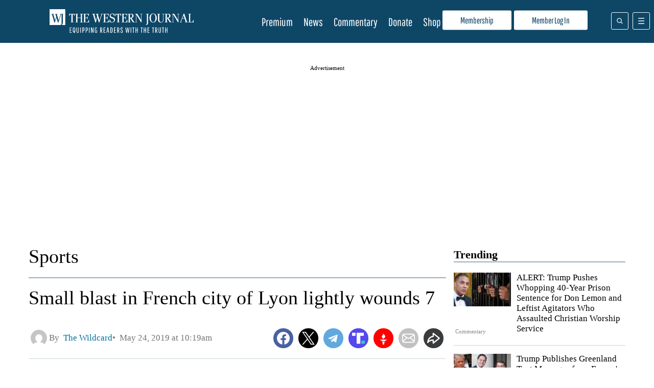

--- FILE ---
content_type: text/html; charset=UTF-8
request_url: https://www.westernjournal.com/ap-small-blast-in-french-city-of-lyon-lightly-wounds-7/
body_size: 38611
content:
<!doctype html>
<html lang="en-US">
	<head>
		<meta name="viewport" content="initial-scale=1.0, width=device-width">
		<title>Small blast in French city of Lyon lightly wounds 7</title>
		<meta name='robots' content='index, follow, max-image-preview:large, max-snippet:-1, max-video-preview:-1' />
<script type="text/javascript" async=true src="https://www.westernjournal.com/wp-content/themes/wj-firefly-child/assets/js/inmobi-cmt.js?v=1733239631"></script>
			<script>
				window.dataLayer = window.dataLayer || [];
				window.dataLayer.push({"siteName":"http:\/\/www.westernjournal.com","pageCategory":"Sports","wordCount":500,"paragraphCount":"17","articleTitle":"Small blast in French city of Lyon lightly wounds 7","articleSocialTitle":"Small blast in French city of Lyon lightly wounds 7","articleSEOTitle":"Small blast in French city of Lyon lightly wounds 7","articleChooser":false,"articleTitler":false,"articleTitleLength":51,"articleSocialTitleLength":51,"articleSEOTitleLength":51,"articleAuthor":"thewildcard","articleEditor":false,"articleShareTextAuthor":false,"articleShareTextLength":0,"articleCategory":"Sports","articlePublishDate":"2019-05-24","articleTopic":"sports","articleSection":"Sports","articleID":1021066,"articleFormat":"standard","abTesting":"false","articleSource":"","articleVia":"","googleCompliant":"false","videoPosition":"none","platform":"web","event":"dataLayer-loaded"});
			</script>
		
			<script>
				function getParameterByName( name ) {
					name = name.replace( /[\[\]]/g, "\\$&" );
					var regex = new RegExp( "[?&]" + name + "(=([^&#]*)|&|#|$)" ),
						results = regex.exec( window.location.href );
					if( ! results ) return null;
					if( ! results[2] ) return '';
					return decodeURIComponent( results[2].replace( /\+/g, " " ) );
				}

				function getCookie(cname) {
					var name = cname + "=";
					var decodedCookie = decodeURIComponent(document.cookie);
					var ca = decodedCookie.split(';');
					for(var i = 0; i <ca.length; i++) {
						var c = ca[i];
						while (c.charAt(0) == ' ') {
							c = c.substring(1);
						}
						if (c.indexOf(name) == 0) {
							return c.substring(name.length, c.length);
						}
					}
					return "";
				}
			</script>
				<script>
		if( ! getCookie( 'ff_subbed' ) ) {
			(function () {
				var aditudePrebid = document.createElement('script');
				aditudePrebid.async = true;
				aditudePrebid.type = 'text/javascript';
				aditudePrebid.src = 'https://dn0qt3r0xannq.cloudfront.net/westernjournal-oVYvdlzXmf/westernjournal-longform/prebid-load.js';
				var node = document.getElementsByTagName('script')[0];
				node.parentNode.insertBefore(aditudePrebid, node);
			})();
		} else {
			(function () {
				var otherScript = document.createElement('script');
				otherScript.async = true;
				otherScript.type = 'text/javascript';
				otherScript.src = 'https://cadmus.script.ac/d27gu5rb304die/script.js';
				var node = document.getElementsByTagName('script')[0];
				node.parentNode.insertBefore(otherScript, node);
			})();
		}
		</script>
				<script>
			var FFADS = {"desktop_bidding_timeout":"2100","mobile_bidding_timeout":"2100","lazy_load_threshold":"1000","units":{"IC1":{"lazy_load":"yes","ad_type":"dfp_prebid","size_mappings":[{"screen_width":"1120","creative_sizes":[{"size":"728x90"},{"size":"336x280"},{"size":"300x250"},{"size":"fluid"}]},{"screen_width":"468","creative_sizes":[{"size":"300x250"},{"size":"336x280"},{"size":"468x60"},{"size":"fluid"}]},{"screen_width":"1","creative_sizes":[{"size":"300x250"},{"size":"320x100"},{"size":"320x50"},{"size":"300x100"},{"size":"300x50"},{"size":"336x280"},{"size":"1x1"},{"size":"fluid"}]}],"bidders":[{"name":"appnexus","device_category":"mobile","ttacross_siteid":null,"ttacross_productid":null,"adagio_organizationid":null,"adagio_site":null,"adagio_adunitelementid":null,"adagio_environment":null,"adagio_placement":null,"adtelligent_aid":null,"appnexus_placementid":"13210022","medianet_cid":null,"medianet_crid":null,"minutemedia_org":null,"minutemedia_placementid":null,"ogury_assetkey":null,"ogury_adunitid":null,"pubmatic_publisherid":null,"pubmatic_adslot":null,"rubicon_accountid":null,"rubicon_siteid":null,"rubicon_zoneid":null,"sovrn_tagid":null,"vidazoo_cid":null,"vidazoo_pid":null,"vidazoo_subdomain":null,"bcmssp_publisherid":null},{"name":"appnexus","device_category":"desktop","ttacross_siteid":null,"ttacross_productid":null,"adagio_organizationid":null,"adagio_site":null,"adagio_adunitelementid":null,"adagio_environment":null,"adagio_placement":null,"adtelligent_aid":null,"appnexus_placementid":"13210018","medianet_cid":null,"medianet_crid":null,"minutemedia_org":null,"minutemedia_placementid":null,"ogury_assetkey":null,"ogury_adunitid":null,"pubmatic_publisherid":null,"pubmatic_adslot":null,"rubicon_accountid":null,"rubicon_siteid":null,"rubicon_zoneid":null,"sovrn_tagid":null,"vidazoo_cid":null,"vidazoo_pid":null,"vidazoo_subdomain":null,"bcmssp_publisherid":null},{"name":"pubmatic","device_category":"all","ttacross_siteid":null,"ttacross_productid":null,"adagio_organizationid":null,"adagio_site":null,"adagio_adunitelementid":null,"adagio_environment":null,"adagio_placement":null,"adtelligent_aid":null,"appnexus_placementid":null,"medianet_cid":null,"medianet_crid":null,"minutemedia_org":null,"minutemedia_placementid":null,"ogury_assetkey":null,"ogury_adunitid":null,"pubmatic_publisherid":"158410","pubmatic_adslot":"WesternJournal_Article_Direct_IC1_CS_Prebid","rubicon_accountid":null,"rubicon_siteid":null,"rubicon_zoneid":null,"sovrn_tagid":null,"vidazoo_cid":null,"vidazoo_pid":null,"vidazoo_subdomain":null,"bcmssp_publisherid":null},{"name":"medianet","device_category":"all","ttacross_siteid":null,"ttacross_productid":null,"adagio_organizationid":null,"adagio_site":null,"adagio_adunitelementid":null,"adagio_environment":null,"adagio_placement":null,"adtelligent_aid":null,"appnexus_placementid":null,"medianet_cid":"8CU8Y0E88","medianet_crid":"281976501","minutemedia_org":null,"minutemedia_placementid":null,"ogury_assetkey":null,"ogury_adunitid":null,"pubmatic_publisherid":null,"pubmatic_adslot":null,"rubicon_accountid":null,"rubicon_siteid":null,"rubicon_zoneid":null,"sovrn_tagid":null,"vidazoo_cid":null,"vidazoo_pid":null,"vidazoo_subdomain":null,"bcmssp_publisherid":null},{"name":"rubicon","device_category":"all","ttacross_siteid":null,"ttacross_productid":null,"adagio_organizationid":null,"adagio_site":null,"adagio_adunitelementid":null,"adagio_environment":null,"adagio_placement":null,"adtelligent_aid":null,"appnexus_placementid":null,"medianet_cid":null,"medianet_crid":null,"minutemedia_org":null,"minutemedia_placementid":null,"ogury_assetkey":null,"ogury_adunitid":null,"pubmatic_publisherid":null,"pubmatic_adslot":null,"rubicon_accountid":"14758","rubicon_siteid":"362618","rubicon_zoneid":"1963078","sovrn_tagid":null,"vidazoo_cid":null,"vidazoo_pid":null,"vidazoo_subdomain":null,"bcmssp_publisherid":null},{"name":"sovrn","device_category":"desktop","ttacross_siteid":null,"ttacross_productid":null,"adagio_organizationid":null,"adagio_site":null,"adagio_adunitelementid":null,"adagio_environment":null,"adagio_placement":null,"adtelligent_aid":null,"appnexus_placementid":null,"medianet_cid":null,"medianet_crid":null,"minutemedia_org":null,"minutemedia_placementid":null,"ogury_assetkey":null,"ogury_adunitid":null,"pubmatic_publisherid":null,"pubmatic_adslot":null,"rubicon_accountid":null,"rubicon_siteid":null,"rubicon_zoneid":null,"sovrn_tagid":"855130","vidazoo_cid":null,"vidazoo_pid":null,"vidazoo_subdomain":null,"bcmssp_publisherid":null},{"name":"sovrn","device_category":"desktop","ttacross_siteid":null,"ttacross_productid":null,"adagio_organizationid":null,"adagio_site":null,"adagio_adunitelementid":null,"adagio_environment":null,"adagio_placement":null,"adtelligent_aid":null,"appnexus_placementid":null,"medianet_cid":null,"medianet_crid":null,"minutemedia_org":null,"minutemedia_placementid":null,"ogury_assetkey":null,"ogury_adunitid":null,"pubmatic_publisherid":null,"pubmatic_adslot":null,"rubicon_accountid":null,"rubicon_siteid":null,"rubicon_zoneid":null,"sovrn_tagid":"855131","vidazoo_cid":null,"vidazoo_pid":null,"vidazoo_subdomain":null,"bcmssp_publisherid":null},{"name":"sovrn","device_category":"desktop","ttacross_siteid":null,"ttacross_productid":null,"adagio_organizationid":null,"adagio_site":null,"adagio_adunitelementid":null,"adagio_environment":null,"adagio_placement":null,"adtelligent_aid":null,"appnexus_placementid":null,"medianet_cid":null,"medianet_crid":null,"minutemedia_org":null,"minutemedia_placementid":null,"ogury_assetkey":null,"ogury_adunitid":null,"pubmatic_publisherid":null,"pubmatic_adslot":null,"rubicon_accountid":null,"rubicon_siteid":null,"rubicon_zoneid":null,"sovrn_tagid":"855132","vidazoo_cid":null,"vidazoo_pid":null,"vidazoo_subdomain":null,"bcmssp_publisherid":null},{"name":"sovrn","device_category":"desktop","ttacross_siteid":null,"ttacross_productid":null,"adagio_organizationid":null,"adagio_site":null,"adagio_adunitelementid":null,"adagio_environment":null,"adagio_placement":null,"adtelligent_aid":null,"appnexus_placementid":null,"medianet_cid":null,"medianet_crid":null,"minutemedia_org":null,"minutemedia_placementid":null,"ogury_assetkey":null,"ogury_adunitid":null,"pubmatic_publisherid":null,"pubmatic_adslot":null,"rubicon_accountid":null,"rubicon_siteid":null,"rubicon_zoneid":null,"sovrn_tagid":"855133","vidazoo_cid":null,"vidazoo_pid":null,"vidazoo_subdomain":null,"bcmssp_publisherid":null},{"name":"sovrn","device_category":"mobile","ttacross_siteid":null,"ttacross_productid":null,"adagio_organizationid":null,"adagio_site":null,"adagio_adunitelementid":null,"adagio_environment":null,"adagio_placement":null,"adtelligent_aid":null,"appnexus_placementid":null,"medianet_cid":null,"medianet_crid":null,"minutemedia_org":null,"minutemedia_placementid":null,"ogury_assetkey":null,"ogury_adunitid":null,"pubmatic_publisherid":null,"pubmatic_adslot":null,"rubicon_accountid":null,"rubicon_siteid":null,"rubicon_zoneid":null,"sovrn_tagid":"855134","vidazoo_cid":null,"vidazoo_pid":null,"vidazoo_subdomain":null,"bcmssp_publisherid":null},{"name":"sovrn","device_category":"mobile","ttacross_siteid":null,"ttacross_productid":null,"adagio_organizationid":null,"adagio_site":null,"adagio_adunitelementid":null,"adagio_environment":null,"adagio_placement":null,"adtelligent_aid":null,"appnexus_placementid":null,"medianet_cid":null,"medianet_crid":null,"minutemedia_org":null,"minutemedia_placementid":null,"ogury_assetkey":null,"ogury_adunitid":null,"pubmatic_publisherid":null,"pubmatic_adslot":null,"rubicon_accountid":null,"rubicon_siteid":null,"rubicon_zoneid":null,"sovrn_tagid":"855135","vidazoo_cid":null,"vidazoo_pid":null,"vidazoo_subdomain":null,"bcmssp_publisherid":null},{"name":"sovrn","device_category":"mobile","ttacross_siteid":null,"ttacross_productid":null,"adagio_organizationid":null,"adagio_site":null,"adagio_adunitelementid":null,"adagio_environment":null,"adagio_placement":null,"adtelligent_aid":null,"appnexus_placementid":null,"medianet_cid":null,"medianet_crid":null,"minutemedia_org":null,"minutemedia_placementid":null,"ogury_assetkey":null,"ogury_adunitid":null,"pubmatic_publisherid":null,"pubmatic_adslot":null,"rubicon_accountid":null,"rubicon_siteid":null,"rubicon_zoneid":null,"sovrn_tagid":"855136","vidazoo_cid":null,"vidazoo_pid":null,"vidazoo_subdomain":null,"bcmssp_publisherid":null},{"name":"sovrn","device_category":"mobile","ttacross_siteid":null,"ttacross_productid":null,"adagio_organizationid":null,"adagio_site":null,"adagio_adunitelementid":null,"adagio_environment":null,"adagio_placement":null,"adtelligent_aid":null,"appnexus_placementid":null,"medianet_cid":null,"medianet_crid":null,"minutemedia_org":null,"minutemedia_placementid":null,"ogury_assetkey":null,"ogury_adunitid":null,"pubmatic_publisherid":null,"pubmatic_adslot":null,"rubicon_accountid":null,"rubicon_siteid":null,"rubicon_zoneid":null,"sovrn_tagid":"855137","vidazoo_cid":null,"vidazoo_pid":null,"vidazoo_subdomain":null,"bcmssp_publisherid":null},{"name":"sovrn","device_category":"mobile","ttacross_siteid":null,"ttacross_productid":null,"adagio_organizationid":null,"adagio_site":null,"adagio_adunitelementid":null,"adagio_environment":null,"adagio_placement":null,"adtelligent_aid":null,"appnexus_placementid":null,"medianet_cid":null,"medianet_crid":null,"minutemedia_org":null,"minutemedia_placementid":null,"ogury_assetkey":null,"ogury_adunitid":null,"pubmatic_publisherid":null,"pubmatic_adslot":null,"rubicon_accountid":null,"rubicon_siteid":null,"rubicon_zoneid":null,"sovrn_tagid":"855138","vidazoo_cid":null,"vidazoo_pid":null,"vidazoo_subdomain":null,"bcmssp_publisherid":null},{"name":"vidazoo","device_category":"all","ttacross_siteid":null,"ttacross_productid":null,"adagio_organizationid":null,"adagio_site":null,"adagio_adunitelementid":null,"adagio_environment":null,"adagio_placement":null,"adtelligent_aid":null,"appnexus_placementid":null,"medianet_cid":null,"medianet_crid":null,"minutemedia_org":null,"minutemedia_placementid":null,"ogury_assetkey":null,"ogury_adunitid":null,"pubmatic_publisherid":null,"pubmatic_adslot":null,"rubicon_accountid":null,"rubicon_siteid":null,"rubicon_zoneid":null,"sovrn_tagid":null,"vidazoo_cid":"64f44b40e4aa149368d7262f","vidazoo_pid":"59ac17c192832d0011283fe3","vidazoo_subdomain":"exchange","bcmssp_publisherid":null},{"name":"minutemedia","device_category":"all","ttacross_siteid":null,"ttacross_productid":null,"adagio_organizationid":null,"adagio_site":null,"adagio_adunitelementid":null,"adagio_environment":null,"adagio_placement":null,"adtelligent_aid":null,"appnexus_placementid":null,"medianet_cid":null,"medianet_crid":null,"minutemedia_org":"01g3xxdjst5q","minutemedia_placementid":"WesternJournal_Not_Commentary_Direct_IC1_Prebid","ogury_assetkey":null,"ogury_adunitid":null,"pubmatic_publisherid":null,"pubmatic_adslot":null,"rubicon_accountid":null,"rubicon_siteid":null,"rubicon_zoneid":null,"sovrn_tagid":null,"vidazoo_cid":null,"vidazoo_pid":null,"vidazoo_subdomain":null,"bcmssp_publisherid":null},{"name":"bcmssp","device_category":"all","ttacross_siteid":null,"ttacross_productid":null,"adagio_organizationid":null,"adagio_site":null,"adagio_adunitelementid":null,"adagio_environment":null,"adagio_placement":null,"adtelligent_aid":null,"appnexus_placementid":null,"medianet_cid":null,"medianet_crid":null,"minutemedia_org":null,"minutemedia_placementid":null,"ogury_assetkey":null,"ogury_adunitid":null,"pubmatic_publisherid":null,"pubmatic_adslot":null,"rubicon_accountid":null,"rubicon_siteid":null,"rubicon_zoneid":null,"sovrn_tagid":null,"vidazoo_cid":null,"vidazoo_pid":null,"vidazoo_subdomain":null,"bcmssp_publisherid":"20926"}]},"IC2":{"lazy_load":"yes","ad_type":"dfp_prebid","size_mappings":[{"screen_width":"1120","creative_sizes":[{"size":"728x90"},{"size":"336x280"},{"size":"300x250"},{"size":"fluid"}]},{"screen_width":"944","creative_sizes":[{"size":"300x250"},{"size":"336x280"},{"size":"fluid"}]},{"screen_width":"468","creative_sizes":[{"size":"300x250"},{"size":"336x280"},{"size":"468x60"},{"size":"fluid"}]},{"screen_width":"1","creative_sizes":[{"size":"300x250"},{"size":"320x100"},{"size":"320x50"},{"size":"300x100"},{"size":"300x50"},{"size":"336x280"},{"size":"fluid"}]}],"bidders":[{"name":"appnexus","device_category":"desktop","ttacross_siteid":null,"ttacross_productid":null,"adagio_organizationid":null,"adagio_site":null,"adagio_adunitelementid":null,"adagio_environment":null,"adagio_placement":null,"adtelligent_aid":null,"appnexus_placementid":"13210029","medianet_cid":null,"medianet_crid":null,"minutemedia_org":null,"minutemedia_placementid":null,"ogury_assetkey":null,"ogury_adunitid":null,"pubmatic_publisherid":null,"pubmatic_adslot":null,"rubicon_accountid":null,"rubicon_siteid":null,"rubicon_zoneid":null,"sovrn_tagid":null,"vidazoo_cid":null,"vidazoo_pid":null,"vidazoo_subdomain":null,"bcmssp_publisherid":null},{"name":"pubmatic","device_category":"all","ttacross_siteid":null,"ttacross_productid":null,"adagio_organizationid":null,"adagio_site":null,"adagio_adunitelementid":null,"adagio_environment":null,"adagio_placement":null,"adtelligent_aid":null,"appnexus_placementid":null,"medianet_cid":null,"medianet_crid":null,"minutemedia_org":null,"minutemedia_placementid":null,"ogury_assetkey":null,"ogury_adunitid":null,"pubmatic_publisherid":"158410","pubmatic_adslot":"WesternJournal_Article_Direct_IC2_CS_Prebid","rubicon_accountid":null,"rubicon_siteid":null,"rubicon_zoneid":null,"sovrn_tagid":null,"vidazoo_cid":null,"vidazoo_pid":null,"vidazoo_subdomain":null,"bcmssp_publisherid":null},{"name":"medianet","device_category":"all","ttacross_siteid":null,"ttacross_productid":null,"adagio_organizationid":null,"adagio_site":null,"adagio_adunitelementid":null,"adagio_environment":null,"adagio_placement":null,"adtelligent_aid":null,"appnexus_placementid":null,"medianet_cid":"8CU8Y0E88","medianet_crid":"753888594","minutemedia_org":null,"minutemedia_placementid":null,"ogury_assetkey":null,"ogury_adunitid":null,"pubmatic_publisherid":null,"pubmatic_adslot":null,"rubicon_accountid":null,"rubicon_siteid":null,"rubicon_zoneid":null,"sovrn_tagid":null,"vidazoo_cid":null,"vidazoo_pid":null,"vidazoo_subdomain":null,"bcmssp_publisherid":null},{"name":"appnexus","device_category":"mobile","ttacross_siteid":null,"ttacross_productid":null,"adagio_organizationid":null,"adagio_site":null,"adagio_adunitelementid":null,"adagio_environment":null,"adagio_placement":null,"adtelligent_aid":null,"appnexus_placementid":"13210033","medianet_cid":null,"medianet_crid":null,"minutemedia_org":null,"minutemedia_placementid":null,"ogury_assetkey":null,"ogury_adunitid":null,"pubmatic_publisherid":null,"pubmatic_adslot":null,"rubicon_accountid":null,"rubicon_siteid":null,"rubicon_zoneid":null,"sovrn_tagid":null,"vidazoo_cid":null,"vidazoo_pid":null,"vidazoo_subdomain":null,"bcmssp_publisherid":null},{"name":"rubicon","device_category":"all","ttacross_siteid":null,"ttacross_productid":null,"adagio_organizationid":null,"adagio_site":null,"adagio_adunitelementid":null,"adagio_environment":null,"adagio_placement":null,"adtelligent_aid":null,"appnexus_placementid":null,"medianet_cid":null,"medianet_crid":null,"minutemedia_org":null,"minutemedia_placementid":null,"ogury_assetkey":null,"ogury_adunitid":null,"pubmatic_publisherid":null,"pubmatic_adslot":null,"rubicon_accountid":"14758","rubicon_siteid":"362618","rubicon_zoneid":"1963080","sovrn_tagid":null,"vidazoo_cid":null,"vidazoo_pid":null,"vidazoo_subdomain":null,"bcmssp_publisherid":null},{"name":"sovrn","device_category":"desktop","ttacross_siteid":null,"ttacross_productid":null,"adagio_organizationid":null,"adagio_site":null,"adagio_adunitelementid":null,"adagio_environment":null,"adagio_placement":null,"adtelligent_aid":null,"appnexus_placementid":null,"medianet_cid":null,"medianet_crid":null,"minutemedia_org":null,"minutemedia_placementid":null,"ogury_assetkey":null,"ogury_adunitid":null,"pubmatic_publisherid":null,"pubmatic_adslot":null,"rubicon_accountid":null,"rubicon_siteid":null,"rubicon_zoneid":null,"sovrn_tagid":"855148","vidazoo_cid":null,"vidazoo_pid":null,"vidazoo_subdomain":null,"bcmssp_publisherid":null},{"name":"sovrn","device_category":"desktop","ttacross_siteid":null,"ttacross_productid":null,"adagio_organizationid":null,"adagio_site":null,"adagio_adunitelementid":null,"adagio_environment":null,"adagio_placement":null,"adtelligent_aid":null,"appnexus_placementid":null,"medianet_cid":null,"medianet_crid":null,"minutemedia_org":null,"minutemedia_placementid":null,"ogury_assetkey":null,"ogury_adunitid":null,"pubmatic_publisherid":null,"pubmatic_adslot":null,"rubicon_accountid":null,"rubicon_siteid":null,"rubicon_zoneid":null,"sovrn_tagid":"855149","vidazoo_cid":null,"vidazoo_pid":null,"vidazoo_subdomain":null,"bcmssp_publisherid":null},{"name":"sovrn","device_category":"desktop","ttacross_siteid":null,"ttacross_productid":null,"adagio_organizationid":null,"adagio_site":null,"adagio_adunitelementid":null,"adagio_environment":null,"adagio_placement":null,"adtelligent_aid":null,"appnexus_placementid":null,"medianet_cid":null,"medianet_crid":null,"minutemedia_org":null,"minutemedia_placementid":null,"ogury_assetkey":null,"ogury_adunitid":null,"pubmatic_publisherid":null,"pubmatic_adslot":null,"rubicon_accountid":null,"rubicon_siteid":null,"rubicon_zoneid":null,"sovrn_tagid":"855150","vidazoo_cid":null,"vidazoo_pid":null,"vidazoo_subdomain":null,"bcmssp_publisherid":null},{"name":"sovrn","device_category":"desktop","ttacross_siteid":null,"ttacross_productid":null,"adagio_organizationid":null,"adagio_site":null,"adagio_adunitelementid":null,"adagio_environment":null,"adagio_placement":null,"adtelligent_aid":null,"appnexus_placementid":null,"medianet_cid":null,"medianet_crid":null,"minutemedia_org":null,"minutemedia_placementid":null,"ogury_assetkey":null,"ogury_adunitid":null,"pubmatic_publisherid":null,"pubmatic_adslot":null,"rubicon_accountid":null,"rubicon_siteid":null,"rubicon_zoneid":null,"sovrn_tagid":"855151","vidazoo_cid":null,"vidazoo_pid":null,"vidazoo_subdomain":null,"bcmssp_publisherid":null},{"name":"sovrn","device_category":"mobile","ttacross_siteid":null,"ttacross_productid":null,"adagio_organizationid":null,"adagio_site":null,"adagio_adunitelementid":null,"adagio_environment":null,"adagio_placement":null,"adtelligent_aid":null,"appnexus_placementid":null,"medianet_cid":null,"medianet_crid":null,"minutemedia_org":null,"minutemedia_placementid":null,"ogury_assetkey":null,"ogury_adunitid":null,"pubmatic_publisherid":null,"pubmatic_adslot":null,"rubicon_accountid":null,"rubicon_siteid":null,"rubicon_zoneid":null,"sovrn_tagid":"855152","vidazoo_cid":null,"vidazoo_pid":null,"vidazoo_subdomain":null,"bcmssp_publisherid":null},{"name":"sovrn","device_category":"mobile","ttacross_siteid":null,"ttacross_productid":null,"adagio_organizationid":null,"adagio_site":null,"adagio_adunitelementid":null,"adagio_environment":null,"adagio_placement":null,"adtelligent_aid":null,"appnexus_placementid":null,"medianet_cid":null,"medianet_crid":null,"minutemedia_org":null,"minutemedia_placementid":null,"ogury_assetkey":null,"ogury_adunitid":null,"pubmatic_publisherid":null,"pubmatic_adslot":null,"rubicon_accountid":null,"rubicon_siteid":null,"rubicon_zoneid":null,"sovrn_tagid":"855153","vidazoo_cid":null,"vidazoo_pid":null,"vidazoo_subdomain":null,"bcmssp_publisherid":null},{"name":"sovrn","device_category":"mobile","ttacross_siteid":null,"ttacross_productid":null,"adagio_organizationid":null,"adagio_site":null,"adagio_adunitelementid":null,"adagio_environment":null,"adagio_placement":null,"adtelligent_aid":null,"appnexus_placementid":null,"medianet_cid":null,"medianet_crid":null,"minutemedia_org":null,"minutemedia_placementid":null,"ogury_assetkey":null,"ogury_adunitid":null,"pubmatic_publisherid":null,"pubmatic_adslot":null,"rubicon_accountid":null,"rubicon_siteid":null,"rubicon_zoneid":null,"sovrn_tagid":"855154","vidazoo_cid":null,"vidazoo_pid":null,"vidazoo_subdomain":null,"bcmssp_publisherid":null},{"name":"sovrn","device_category":"mobile","ttacross_siteid":null,"ttacross_productid":null,"adagio_organizationid":null,"adagio_site":null,"adagio_adunitelementid":null,"adagio_environment":null,"adagio_placement":null,"adtelligent_aid":null,"appnexus_placementid":null,"medianet_cid":null,"medianet_crid":null,"minutemedia_org":null,"minutemedia_placementid":null,"ogury_assetkey":null,"ogury_adunitid":null,"pubmatic_publisherid":null,"pubmatic_adslot":null,"rubicon_accountid":null,"rubicon_siteid":null,"rubicon_zoneid":null,"sovrn_tagid":"855155","vidazoo_cid":null,"vidazoo_pid":null,"vidazoo_subdomain":null,"bcmssp_publisherid":null},{"name":"sovrn","device_category":"mobile","ttacross_siteid":null,"ttacross_productid":null,"adagio_organizationid":null,"adagio_site":null,"adagio_adunitelementid":null,"adagio_environment":null,"adagio_placement":null,"adtelligent_aid":null,"appnexus_placementid":null,"medianet_cid":null,"medianet_crid":null,"minutemedia_org":null,"minutemedia_placementid":null,"ogury_assetkey":null,"ogury_adunitid":null,"pubmatic_publisherid":null,"pubmatic_adslot":null,"rubicon_accountid":null,"rubicon_siteid":null,"rubicon_zoneid":null,"sovrn_tagid":"855156","vidazoo_cid":null,"vidazoo_pid":null,"vidazoo_subdomain":null,"bcmssp_publisherid":null},{"name":"vidazoo","device_category":"desktop","ttacross_siteid":null,"ttacross_productid":null,"adagio_organizationid":null,"adagio_site":null,"adagio_adunitelementid":null,"adagio_environment":null,"adagio_placement":null,"adtelligent_aid":null,"appnexus_placementid":null,"medianet_cid":null,"medianet_crid":null,"minutemedia_org":null,"minutemedia_placementid":null,"ogury_assetkey":null,"ogury_adunitid":null,"pubmatic_publisherid":null,"pubmatic_adslot":null,"rubicon_accountid":null,"rubicon_siteid":null,"rubicon_zoneid":null,"sovrn_tagid":null,"vidazoo_cid":"64f44b40e4aa149368d7262f","vidazoo_pid":"59ac17c192832d0011283fe3","vidazoo_subdomain":"exchange","bcmssp_publisherid":null},{"name":"minutemedia","device_category":"all","ttacross_siteid":null,"ttacross_productid":null,"adagio_organizationid":null,"adagio_site":null,"adagio_adunitelementid":null,"adagio_environment":null,"adagio_placement":null,"adtelligent_aid":null,"appnexus_placementid":null,"medianet_cid":null,"medianet_crid":null,"minutemedia_org":"01g3xxdjst5q","minutemedia_placementid":"WesternJournal_Not_Commentary_Direct_IC2_Prebid","ogury_assetkey":null,"ogury_adunitid":null,"pubmatic_publisherid":null,"pubmatic_adslot":null,"rubicon_accountid":null,"rubicon_siteid":null,"rubicon_zoneid":null,"sovrn_tagid":null,"vidazoo_cid":null,"vidazoo_pid":null,"vidazoo_subdomain":null,"bcmssp_publisherid":null},{"name":"bcmssp","device_category":"all","ttacross_siteid":null,"ttacross_productid":null,"adagio_organizationid":null,"adagio_site":null,"adagio_adunitelementid":null,"adagio_environment":null,"adagio_placement":null,"adtelligent_aid":null,"appnexus_placementid":null,"medianet_cid":null,"medianet_crid":null,"minutemedia_org":null,"minutemedia_placementid":null,"ogury_assetkey":null,"ogury_adunitid":null,"pubmatic_publisherid":null,"pubmatic_adslot":null,"rubicon_accountid":null,"rubicon_siteid":null,"rubicon_zoneid":null,"sovrn_tagid":null,"vidazoo_cid":null,"vidazoo_pid":null,"vidazoo_subdomain":null,"bcmssp_publisherid":"20926"}]},"IC3":{"lazy_load":"yes","ad_type":"dfp_prebid","size_mappings":[{"screen_width":"1120","creative_sizes":[{"size":"300x250"},{"size":"728x90"},{"size":"336x280"},{"size":"fluid"}]},{"screen_width":"468","creative_sizes":[{"size":"300x250"},{"size":"468x60"},{"size":"336x280"},{"size":"fluid"}]},{"screen_width":"1","creative_sizes":[{"size":"300x250"},{"size":"320x100"},{"size":"320x50"},{"size":"300x100"},{"size":"300x50"},{"size":"336x280"},{"size":"fluid"}]}],"bidders":[{"name":"appnexus","device_category":"mobile","ttacross_siteid":null,"ttacross_productid":null,"adagio_organizationid":null,"adagio_site":null,"adagio_adunitelementid":null,"adagio_environment":null,"adagio_placement":null,"adtelligent_aid":null,"appnexus_placementid":"13210040","medianet_cid":null,"medianet_crid":null,"minutemedia_org":null,"minutemedia_placementid":null,"ogury_assetkey":null,"ogury_adunitid":null,"pubmatic_publisherid":null,"pubmatic_adslot":null,"rubicon_accountid":null,"rubicon_siteid":null,"rubicon_zoneid":null,"sovrn_tagid":null,"vidazoo_cid":null,"vidazoo_pid":null,"vidazoo_subdomain":null,"bcmssp_publisherid":null},{"name":"appnexus","device_category":"desktop","ttacross_siteid":null,"ttacross_productid":null,"adagio_organizationid":null,"adagio_site":null,"adagio_adunitelementid":null,"adagio_environment":null,"adagio_placement":null,"adtelligent_aid":null,"appnexus_placementid":"13210037","medianet_cid":null,"medianet_crid":null,"minutemedia_org":null,"minutemedia_placementid":null,"ogury_assetkey":null,"ogury_adunitid":null,"pubmatic_publisherid":null,"pubmatic_adslot":null,"rubicon_accountid":null,"rubicon_siteid":null,"rubicon_zoneid":null,"sovrn_tagid":null,"vidazoo_cid":null,"vidazoo_pid":null,"vidazoo_subdomain":null,"bcmssp_publisherid":null},{"name":"pubmatic","device_category":"all","ttacross_siteid":null,"ttacross_productid":null,"adagio_organizationid":null,"adagio_site":null,"adagio_adunitelementid":null,"adagio_environment":null,"adagio_placement":null,"adtelligent_aid":null,"appnexus_placementid":null,"medianet_cid":null,"medianet_crid":null,"minutemedia_org":null,"minutemedia_placementid":null,"ogury_assetkey":null,"ogury_adunitid":null,"pubmatic_publisherid":"158410","pubmatic_adslot":"WesternJournal_Article_Direct_IC3_CS_Prebid","rubicon_accountid":null,"rubicon_siteid":null,"rubicon_zoneid":null,"sovrn_tagid":null,"vidazoo_cid":null,"vidazoo_pid":null,"vidazoo_subdomain":null,"bcmssp_publisherid":null},{"name":"medianet","device_category":"all","ttacross_siteid":null,"ttacross_productid":null,"adagio_organizationid":null,"adagio_site":null,"adagio_adunitelementid":null,"adagio_environment":null,"adagio_placement":null,"adtelligent_aid":null,"appnexus_placementid":null,"medianet_cid":"8CU8Y0E88","medianet_crid":"224325147","minutemedia_org":null,"minutemedia_placementid":null,"ogury_assetkey":null,"ogury_adunitid":null,"pubmatic_publisherid":null,"pubmatic_adslot":null,"rubicon_accountid":null,"rubicon_siteid":null,"rubicon_zoneid":null,"sovrn_tagid":null,"vidazoo_cid":null,"vidazoo_pid":null,"vidazoo_subdomain":null,"bcmssp_publisherid":null},{"name":"rubicon","device_category":"all","ttacross_siteid":null,"ttacross_productid":null,"adagio_organizationid":null,"adagio_site":null,"adagio_adunitelementid":null,"adagio_environment":null,"adagio_placement":null,"adtelligent_aid":null,"appnexus_placementid":null,"medianet_cid":null,"medianet_crid":null,"minutemedia_org":null,"minutemedia_placementid":null,"ogury_assetkey":null,"ogury_adunitid":null,"pubmatic_publisherid":null,"pubmatic_adslot":null,"rubicon_accountid":"14758","rubicon_siteid":"362618","rubicon_zoneid":"1963082","sovrn_tagid":null,"vidazoo_cid":null,"vidazoo_pid":null,"vidazoo_subdomain":null,"bcmssp_publisherid":null},{"name":"sovrn","device_category":"desktop","ttacross_siteid":null,"ttacross_productid":null,"adagio_organizationid":null,"adagio_site":null,"adagio_adunitelementid":null,"adagio_environment":null,"adagio_placement":null,"adtelligent_aid":null,"appnexus_placementid":null,"medianet_cid":null,"medianet_crid":null,"minutemedia_org":null,"minutemedia_placementid":null,"ogury_assetkey":null,"ogury_adunitid":null,"pubmatic_publisherid":null,"pubmatic_adslot":null,"rubicon_accountid":null,"rubicon_siteid":null,"rubicon_zoneid":null,"sovrn_tagid":"855166","vidazoo_cid":null,"vidazoo_pid":null,"vidazoo_subdomain":null,"bcmssp_publisherid":null},{"name":"sovrn","device_category":"desktop","ttacross_siteid":null,"ttacross_productid":null,"adagio_organizationid":null,"adagio_site":null,"adagio_adunitelementid":null,"adagio_environment":null,"adagio_placement":null,"adtelligent_aid":null,"appnexus_placementid":null,"medianet_cid":null,"medianet_crid":null,"minutemedia_org":null,"minutemedia_placementid":null,"ogury_assetkey":null,"ogury_adunitid":null,"pubmatic_publisherid":null,"pubmatic_adslot":null,"rubicon_accountid":null,"rubicon_siteid":null,"rubicon_zoneid":null,"sovrn_tagid":"855167","vidazoo_cid":null,"vidazoo_pid":null,"vidazoo_subdomain":null,"bcmssp_publisherid":null},{"name":"sovrn","device_category":"desktop","ttacross_siteid":null,"ttacross_productid":null,"adagio_organizationid":null,"adagio_site":null,"adagio_adunitelementid":null,"adagio_environment":null,"adagio_placement":null,"adtelligent_aid":null,"appnexus_placementid":null,"medianet_cid":null,"medianet_crid":null,"minutemedia_org":null,"minutemedia_placementid":null,"ogury_assetkey":null,"ogury_adunitid":null,"pubmatic_publisherid":null,"pubmatic_adslot":null,"rubicon_accountid":null,"rubicon_siteid":null,"rubicon_zoneid":null,"sovrn_tagid":"855168","vidazoo_cid":null,"vidazoo_pid":null,"vidazoo_subdomain":null,"bcmssp_publisherid":null},{"name":"sovrn","device_category":"desktop","ttacross_siteid":null,"ttacross_productid":null,"adagio_organizationid":null,"adagio_site":null,"adagio_adunitelementid":null,"adagio_environment":null,"adagio_placement":null,"adtelligent_aid":null,"appnexus_placementid":null,"medianet_cid":null,"medianet_crid":null,"minutemedia_org":null,"minutemedia_placementid":null,"ogury_assetkey":null,"ogury_adunitid":null,"pubmatic_publisherid":null,"pubmatic_adslot":null,"rubicon_accountid":null,"rubicon_siteid":null,"rubicon_zoneid":null,"sovrn_tagid":"855169","vidazoo_cid":null,"vidazoo_pid":null,"vidazoo_subdomain":null,"bcmssp_publisherid":null},{"name":"sovrn","device_category":"mobile","ttacross_siteid":null,"ttacross_productid":null,"adagio_organizationid":null,"adagio_site":null,"adagio_adunitelementid":null,"adagio_environment":null,"adagio_placement":null,"adtelligent_aid":null,"appnexus_placementid":null,"medianet_cid":null,"medianet_crid":null,"minutemedia_org":null,"minutemedia_placementid":null,"ogury_assetkey":null,"ogury_adunitid":null,"pubmatic_publisherid":null,"pubmatic_adslot":null,"rubicon_accountid":null,"rubicon_siteid":null,"rubicon_zoneid":null,"sovrn_tagid":"855170","vidazoo_cid":null,"vidazoo_pid":null,"vidazoo_subdomain":null,"bcmssp_publisherid":null},{"name":"sovrn","device_category":"mobile","ttacross_siteid":null,"ttacross_productid":null,"adagio_organizationid":null,"adagio_site":null,"adagio_adunitelementid":null,"adagio_environment":null,"adagio_placement":null,"adtelligent_aid":null,"appnexus_placementid":null,"medianet_cid":null,"medianet_crid":null,"minutemedia_org":null,"minutemedia_placementid":null,"ogury_assetkey":null,"ogury_adunitid":null,"pubmatic_publisherid":null,"pubmatic_adslot":null,"rubicon_accountid":null,"rubicon_siteid":null,"rubicon_zoneid":null,"sovrn_tagid":"855171","vidazoo_cid":null,"vidazoo_pid":null,"vidazoo_subdomain":null,"bcmssp_publisherid":null},{"name":"sovrn","device_category":"mobile","ttacross_siteid":null,"ttacross_productid":null,"adagio_organizationid":null,"adagio_site":null,"adagio_adunitelementid":null,"adagio_environment":null,"adagio_placement":null,"adtelligent_aid":null,"appnexus_placementid":null,"medianet_cid":null,"medianet_crid":null,"minutemedia_org":null,"minutemedia_placementid":null,"ogury_assetkey":null,"ogury_adunitid":null,"pubmatic_publisherid":null,"pubmatic_adslot":null,"rubicon_accountid":null,"rubicon_siteid":null,"rubicon_zoneid":null,"sovrn_tagid":"855172","vidazoo_cid":null,"vidazoo_pid":null,"vidazoo_subdomain":null,"bcmssp_publisherid":null},{"name":"sovrn","device_category":"mobile","ttacross_siteid":null,"ttacross_productid":null,"adagio_organizationid":null,"adagio_site":null,"adagio_adunitelementid":null,"adagio_environment":null,"adagio_placement":null,"adtelligent_aid":null,"appnexus_placementid":null,"medianet_cid":null,"medianet_crid":null,"minutemedia_org":null,"minutemedia_placementid":null,"ogury_assetkey":null,"ogury_adunitid":null,"pubmatic_publisherid":null,"pubmatic_adslot":null,"rubicon_accountid":null,"rubicon_siteid":null,"rubicon_zoneid":null,"sovrn_tagid":"855173","vidazoo_cid":null,"vidazoo_pid":null,"vidazoo_subdomain":null,"bcmssp_publisherid":null},{"name":"sovrn","device_category":"mobile","ttacross_siteid":null,"ttacross_productid":null,"adagio_organizationid":null,"adagio_site":null,"adagio_adunitelementid":null,"adagio_environment":null,"adagio_placement":null,"adtelligent_aid":null,"appnexus_placementid":null,"medianet_cid":null,"medianet_crid":null,"minutemedia_org":null,"minutemedia_placementid":null,"ogury_assetkey":null,"ogury_adunitid":null,"pubmatic_publisherid":null,"pubmatic_adslot":null,"rubicon_accountid":null,"rubicon_siteid":null,"rubicon_zoneid":null,"sovrn_tagid":"855174","vidazoo_cid":null,"vidazoo_pid":null,"vidazoo_subdomain":null,"bcmssp_publisherid":null},{"name":"vidazoo","device_category":"all","ttacross_siteid":null,"ttacross_productid":null,"adagio_organizationid":null,"adagio_site":null,"adagio_adunitelementid":null,"adagio_environment":null,"adagio_placement":null,"adtelligent_aid":null,"appnexus_placementid":null,"medianet_cid":null,"medianet_crid":null,"minutemedia_org":null,"minutemedia_placementid":null,"ogury_assetkey":null,"ogury_adunitid":null,"pubmatic_publisherid":null,"pubmatic_adslot":null,"rubicon_accountid":null,"rubicon_siteid":null,"rubicon_zoneid":null,"sovrn_tagid":null,"vidazoo_cid":"64f44b40e4aa149368d7262f","vidazoo_pid":"59ac17c192832d0011283fe3","vidazoo_subdomain":"exchange","bcmssp_publisherid":null},{"name":"minutemedia","device_category":"all","ttacross_siteid":null,"ttacross_productid":null,"adagio_organizationid":null,"adagio_site":null,"adagio_adunitelementid":null,"adagio_environment":null,"adagio_placement":null,"adtelligent_aid":null,"appnexus_placementid":null,"medianet_cid":null,"medianet_crid":null,"minutemedia_org":"01g3xxdjst5q","minutemedia_placementid":"WesternJournal_Not_Commentary_Direct_IC3_Prebid","ogury_assetkey":null,"ogury_adunitid":null,"pubmatic_publisherid":null,"pubmatic_adslot":null,"rubicon_accountid":null,"rubicon_siteid":null,"rubicon_zoneid":null,"sovrn_tagid":null,"vidazoo_cid":null,"vidazoo_pid":null,"vidazoo_subdomain":null,"bcmssp_publisherid":null},{"name":"bcmssp","device_category":"all","ttacross_siteid":null,"ttacross_productid":null,"adagio_organizationid":null,"adagio_site":null,"adagio_adunitelementid":null,"adagio_environment":null,"adagio_placement":null,"adtelligent_aid":null,"appnexus_placementid":null,"medianet_cid":null,"medianet_crid":null,"minutemedia_org":null,"minutemedia_placementid":null,"ogury_assetkey":null,"ogury_adunitid":null,"pubmatic_publisherid":null,"pubmatic_adslot":null,"rubicon_accountid":null,"rubicon_siteid":null,"rubicon_zoneid":null,"sovrn_tagid":null,"vidazoo_cid":null,"vidazoo_pid":null,"vidazoo_subdomain":null,"bcmssp_publisherid":"20926"}]},"SB1":{"ad_type":"dfp_prebid"},"SB2":{"ad_type":"dfp_prebid","size_mappings":[{"screen_width":"944","creative_sizes":[{"size":"300x250"},{"size":"300x600"},{"size":"300x300"},{"size":"fluid"}]}],"bidders":[{"name":"appnexus","device_category":"desktop","ttacross_siteid":null,"ttacross_productid":null,"adagio_organizationid":null,"adagio_site":null,"adagio_adunitelementid":null,"adagio_environment":null,"adagio_placement":null,"adtelligent_aid":null,"appnexus_placementid":"13210055","medianet_cid":null,"medianet_crid":null,"minutemedia_org":null,"minutemedia_placementid":null,"ogury_assetkey":null,"ogury_adunitid":null,"pubmatic_publisherid":null,"pubmatic_adslot":null,"rubicon_accountid":null,"rubicon_siteid":null,"rubicon_zoneid":null,"sovrn_tagid":null,"vidazoo_cid":null,"vidazoo_pid":null,"vidazoo_subdomain":null,"bcmssp_publisherid":null},{"name":"pubmatic","device_category":"all","ttacross_siteid":null,"ttacross_productid":null,"adagio_organizationid":null,"adagio_site":null,"adagio_adunitelementid":null,"adagio_environment":null,"adagio_placement":null,"adtelligent_aid":null,"appnexus_placementid":null,"medianet_cid":null,"medianet_crid":null,"minutemedia_org":null,"minutemedia_placementid":null,"ogury_assetkey":null,"ogury_adunitid":null,"pubmatic_publisherid":"158410","pubmatic_adslot":"WesternJournal_Article_Direct_SB2_CS_Prebid","rubicon_accountid":null,"rubicon_siteid":null,"rubicon_zoneid":null,"sovrn_tagid":null,"vidazoo_cid":null,"vidazoo_pid":null,"vidazoo_subdomain":null,"bcmssp_publisherid":null},{"name":"medianet","device_category":"desktop","ttacross_siteid":null,"ttacross_productid":null,"adagio_organizationid":null,"adagio_site":null,"adagio_adunitelementid":null,"adagio_environment":null,"adagio_placement":null,"adtelligent_aid":null,"appnexus_placementid":null,"medianet_cid":"8CU8Y0E88","medianet_crid":"567389747","minutemedia_org":null,"minutemedia_placementid":null,"ogury_assetkey":null,"ogury_adunitid":null,"pubmatic_publisherid":null,"pubmatic_adslot":null,"rubicon_accountid":null,"rubicon_siteid":null,"rubicon_zoneid":null,"sovrn_tagid":null,"vidazoo_cid":null,"vidazoo_pid":null,"vidazoo_subdomain":null,"bcmssp_publisherid":null},{"name":"rubicon","device_category":"all","ttacross_siteid":null,"ttacross_productid":null,"adagio_organizationid":null,"adagio_site":null,"adagio_adunitelementid":null,"adagio_environment":null,"adagio_placement":null,"adtelligent_aid":null,"appnexus_placementid":null,"medianet_cid":null,"medianet_crid":null,"minutemedia_org":null,"minutemedia_placementid":null,"ogury_assetkey":null,"ogury_adunitid":null,"pubmatic_publisherid":null,"pubmatic_adslot":null,"rubicon_accountid":"14758","rubicon_siteid":"362618","rubicon_zoneid":"1963100","sovrn_tagid":null,"vidazoo_cid":null,"vidazoo_pid":null,"vidazoo_subdomain":null,"bcmssp_publisherid":null},{"name":"sovrn","device_category":"desktop","ttacross_siteid":null,"ttacross_productid":null,"adagio_organizationid":null,"adagio_site":null,"adagio_adunitelementid":null,"adagio_environment":null,"adagio_placement":null,"adtelligent_aid":null,"appnexus_placementid":null,"medianet_cid":null,"medianet_crid":null,"minutemedia_org":null,"minutemedia_placementid":null,"ogury_assetkey":null,"ogury_adunitid":null,"pubmatic_publisherid":null,"pubmatic_adslot":null,"rubicon_accountid":null,"rubicon_siteid":null,"rubicon_zoneid":null,"sovrn_tagid":"855204","vidazoo_cid":null,"vidazoo_pid":null,"vidazoo_subdomain":null,"bcmssp_publisherid":null},{"name":"sovrn","device_category":"desktop","ttacross_siteid":null,"ttacross_productid":null,"adagio_organizationid":null,"adagio_site":null,"adagio_adunitelementid":null,"adagio_environment":null,"adagio_placement":null,"adtelligent_aid":null,"appnexus_placementid":null,"medianet_cid":null,"medianet_crid":null,"minutemedia_org":null,"minutemedia_placementid":null,"ogury_assetkey":null,"ogury_adunitid":null,"pubmatic_publisherid":null,"pubmatic_adslot":null,"rubicon_accountid":null,"rubicon_siteid":null,"rubicon_zoneid":null,"sovrn_tagid":"855205","vidazoo_cid":null,"vidazoo_pid":null,"vidazoo_subdomain":null,"bcmssp_publisherid":null},{"name":"sovrn","device_category":"desktop","ttacross_siteid":null,"ttacross_productid":null,"adagio_organizationid":null,"adagio_site":null,"adagio_adunitelementid":null,"adagio_environment":null,"adagio_placement":null,"adtelligent_aid":null,"appnexus_placementid":null,"medianet_cid":null,"medianet_crid":null,"minutemedia_org":null,"minutemedia_placementid":null,"ogury_assetkey":null,"ogury_adunitid":null,"pubmatic_publisherid":null,"pubmatic_adslot":null,"rubicon_accountid":null,"rubicon_siteid":null,"rubicon_zoneid":null,"sovrn_tagid":"855206","vidazoo_cid":null,"vidazoo_pid":null,"vidazoo_subdomain":null,"bcmssp_publisherid":null},{"name":"sovrn","device_category":"desktop","ttacross_siteid":null,"ttacross_productid":null,"adagio_organizationid":null,"adagio_site":null,"adagio_adunitelementid":null,"adagio_environment":null,"adagio_placement":null,"adtelligent_aid":null,"appnexus_placementid":null,"medianet_cid":null,"medianet_crid":null,"minutemedia_org":null,"minutemedia_placementid":null,"ogury_assetkey":null,"ogury_adunitid":null,"pubmatic_publisherid":null,"pubmatic_adslot":null,"rubicon_accountid":null,"rubicon_siteid":null,"rubicon_zoneid":null,"sovrn_tagid":"855207","vidazoo_cid":null,"vidazoo_pid":null,"vidazoo_subdomain":null,"bcmssp_publisherid":null},{"name":"vidazoo","device_category":"all","ttacross_siteid":null,"ttacross_productid":null,"adagio_organizationid":null,"adagio_site":null,"adagio_adunitelementid":null,"adagio_environment":null,"adagio_placement":null,"adtelligent_aid":null,"appnexus_placementid":null,"medianet_cid":null,"medianet_crid":null,"minutemedia_org":null,"minutemedia_placementid":null,"ogury_assetkey":null,"ogury_adunitid":null,"pubmatic_publisherid":null,"pubmatic_adslot":null,"rubicon_accountid":null,"rubicon_siteid":null,"rubicon_zoneid":null,"sovrn_tagid":null,"vidazoo_cid":"64f44b40e4aa149368d7262f","vidazoo_pid":"59ac17c192832d0011283fe3","vidazoo_subdomain":"exchange","bcmssp_publisherid":null},{"name":"minutemedia","device_category":"all","ttacross_siteid":null,"ttacross_productid":null,"adagio_organizationid":null,"adagio_site":null,"adagio_adunitelementid":null,"adagio_environment":null,"adagio_placement":null,"adtelligent_aid":null,"appnexus_placementid":null,"medianet_cid":null,"medianet_crid":null,"minutemedia_org":"01g3xxdjst5q","minutemedia_placementid":"WesternJournal_Not_Commentary_Direct_SB2_Prebid","ogury_assetkey":null,"ogury_adunitid":null,"pubmatic_publisherid":null,"pubmatic_adslot":null,"rubicon_accountid":null,"rubicon_siteid":null,"rubicon_zoneid":null,"sovrn_tagid":null,"vidazoo_cid":null,"vidazoo_pid":null,"vidazoo_subdomain":null,"bcmssp_publisherid":null},{"name":"bcmssp","device_category":"all","ttacross_siteid":null,"ttacross_productid":null,"adagio_organizationid":null,"adagio_site":null,"adagio_adunitelementid":null,"adagio_environment":null,"adagio_placement":null,"adtelligent_aid":null,"appnexus_placementid":null,"medianet_cid":null,"medianet_crid":null,"minutemedia_org":null,"minutemedia_placementid":null,"ogury_assetkey":null,"ogury_adunitid":null,"pubmatic_publisherid":null,"pubmatic_adslot":null,"rubicon_accountid":null,"rubicon_siteid":null,"rubicon_zoneid":null,"sovrn_tagid":null,"vidazoo_cid":null,"vidazoo_pid":null,"vidazoo_subdomain":null,"bcmssp_publisherid":"20926"}]},"SB3":{"ad_type":"custom","custom_ads":[{"code":"<div id=\"rc-widget-97e57e\" data-rc-widget data-widget-host=\"habitat\" data-endpoint=\"\/\/trends.revcontent.com\" data-widget-id=\"283844\"><\/div>\r\n","rendering_script":"if( typeof window.renderRCWidget == 'function' ) {\r\n  window.renderRCWidget( document.getElementById( 'rc-widget-97e57e' ) );\r\n} else {\r\n  let rcs = document.createElement( 'script' );\r\n  rcs.src = 'https:\/\/assets.revcontent.com\/master\/delivery.js';\r\n  rcs.defer = 'defer';\r\n  document.body.appendChild( rcs );\r\n}"}]},"SB4":{"ad_type":"dfp_prebid","size_mappings":[{"screen_width":"944","creative_sizes":[{"size":"300x250"},{"size":"fluid"}]},{"screen_width":"1"}],"bidders":[{"name":"appnexus","device_category":"desktop","ttacross_siteid":null,"ttacross_productid":null,"adagio_organizationid":null,"adagio_site":null,"adagio_adunitelementid":null,"adagio_environment":null,"adagio_placement":null,"adtelligent_aid":null,"appnexus_placementid":"13210066","medianet_cid":null,"medianet_crid":null,"minutemedia_org":null,"minutemedia_placementid":null,"ogury_assetkey":null,"ogury_adunitid":null,"pubmatic_publisherid":null,"pubmatic_adslot":null,"rubicon_accountid":null,"rubicon_siteid":null,"rubicon_zoneid":null,"sovrn_tagid":null,"vidazoo_cid":null,"vidazoo_pid":null,"vidazoo_subdomain":null,"bcmssp_publisherid":null},{"name":"pubmatic","device_category":"desktop","ttacross_siteid":null,"ttacross_productid":null,"adagio_organizationid":null,"adagio_site":null,"adagio_adunitelementid":null,"adagio_environment":null,"adagio_placement":null,"adtelligent_aid":null,"appnexus_placementid":null,"medianet_cid":null,"medianet_crid":null,"minutemedia_org":null,"minutemedia_placementid":null,"ogury_assetkey":null,"ogury_adunitid":null,"pubmatic_publisherid":"158410","pubmatic_adslot":"WesternJournal_Article_Direct_SB4_CS_Prebid","rubicon_accountid":null,"rubicon_siteid":null,"rubicon_zoneid":null,"sovrn_tagid":null,"vidazoo_cid":null,"vidazoo_pid":null,"vidazoo_subdomain":null,"bcmssp_publisherid":null},{"name":"medianet","device_category":"desktop","ttacross_siteid":null,"ttacross_productid":null,"adagio_organizationid":null,"adagio_site":null,"adagio_adunitelementid":null,"adagio_environment":null,"adagio_placement":null,"adtelligent_aid":null,"appnexus_placementid":null,"medianet_cid":"8CU8Y0E88","medianet_crid":"642362117","minutemedia_org":null,"minutemedia_placementid":null,"ogury_assetkey":null,"ogury_adunitid":null,"pubmatic_publisherid":null,"pubmatic_adslot":null,"rubicon_accountid":null,"rubicon_siteid":null,"rubicon_zoneid":null,"sovrn_tagid":null,"vidazoo_cid":null,"vidazoo_pid":null,"vidazoo_subdomain":null,"bcmssp_publisherid":null},{"name":"rubicon","device_category":"all","ttacross_siteid":null,"ttacross_productid":null,"adagio_organizationid":null,"adagio_site":null,"adagio_adunitelementid":null,"adagio_environment":null,"adagio_placement":null,"adtelligent_aid":null,"appnexus_placementid":null,"medianet_cid":null,"medianet_crid":null,"minutemedia_org":null,"minutemedia_placementid":null,"ogury_assetkey":null,"ogury_adunitid":null,"pubmatic_publisherid":null,"pubmatic_adslot":null,"rubicon_accountid":"14758","rubicon_siteid":"362618","rubicon_zoneid":"1963104","sovrn_tagid":null,"vidazoo_cid":null,"vidazoo_pid":null,"vidazoo_subdomain":null,"bcmssp_publisherid":null},{"name":"sovrn","device_category":"desktop","ttacross_siteid":null,"ttacross_productid":null,"adagio_organizationid":null,"adagio_site":null,"adagio_adunitelementid":null,"adagio_environment":null,"adagio_placement":null,"adtelligent_aid":null,"appnexus_placementid":null,"medianet_cid":null,"medianet_crid":null,"minutemedia_org":null,"minutemedia_placementid":null,"ogury_assetkey":null,"ogury_adunitid":null,"pubmatic_publisherid":null,"pubmatic_adslot":null,"rubicon_accountid":null,"rubicon_siteid":null,"rubicon_zoneid":null,"sovrn_tagid":"855214","vidazoo_cid":null,"vidazoo_pid":null,"vidazoo_subdomain":null,"bcmssp_publisherid":null},{"name":"vidazoo","device_category":"all","ttacross_siteid":null,"ttacross_productid":null,"adagio_organizationid":null,"adagio_site":null,"adagio_adunitelementid":null,"adagio_environment":null,"adagio_placement":null,"adtelligent_aid":null,"appnexus_placementid":null,"medianet_cid":null,"medianet_crid":null,"minutemedia_org":null,"minutemedia_placementid":null,"ogury_assetkey":null,"ogury_adunitid":null,"pubmatic_publisherid":null,"pubmatic_adslot":null,"rubicon_accountid":null,"rubicon_siteid":null,"rubicon_zoneid":null,"sovrn_tagid":null,"bcmssp_publisherid":null}]},"BA1":{"ad_type":"custom","custom_ads":[{"code":"<div id=\"rc-widget-fb5cb4\" data-rc-widget data-widget-host=\"habitat\" data-endpoint=\"\/\/trends.revcontent.com\" data-widget-id=\"283841\"><\/div>","rendering_script":"if( typeof window.renderRCWidget == 'function' ) {\r\n  window.renderRCWidget( document.getElementById( 'rc-widget-fb5cb4' ) );\r\n} else {\r\n  let rcs = document.createElement( 'script' );\r\n  rcs.src = 'https:\/\/assets.revcontent.com\/master\/delivery.js';\r\n  rcs.defer = 'defer';\r\n  document.body.appendChild( rcs );\r\n}"}]},"BB1":{"ad_type":"dfp_prebid","size_mappings":[{"screen_width":"1004","creative_sizes":[{"size":"970x250"},{"size":"970x90"},{"size":"728x90"}]},{"screen_width":"748","creative_sizes":[{"size":"728x90"},{"size":"300x250"}]},{"screen_width":"1","creative_sizes":[{"size":"320x50"},{"size":"320x100"},{"size":"300x100"},{"size":"300x50"}]}],"bidders":[{"name":"appnexus","device_category":"desktop","ttacross_siteid":null,"ttacross_productid":null,"adagio_organizationid":null,"adagio_site":null,"adagio_adunitelementid":null,"adagio_environment":null,"adagio_placement":null,"adtelligent_aid":null,"appnexus_placementid":"13210467","medianet_cid":null,"medianet_crid":null,"minutemedia_org":null,"minutemedia_placementid":null,"ogury_assetkey":null,"ogury_adunitid":null,"pubmatic_publisherid":null,"pubmatic_adslot":null,"rubicon_accountid":null,"rubicon_siteid":null,"rubicon_zoneid":null,"sovrn_tagid":null,"vidazoo_cid":null,"vidazoo_pid":null,"vidazoo_subdomain":null,"bcmssp_publisherid":null},{"name":"rubicon","device_category":"all","ttacross_siteid":null,"ttacross_productid":null,"adagio_organizationid":null,"adagio_site":null,"adagio_adunitelementid":null,"adagio_environment":null,"adagio_placement":null,"adtelligent_aid":null,"appnexus_placementid":null,"medianet_cid":null,"medianet_crid":null,"minutemedia_org":null,"minutemedia_placementid":null,"ogury_assetkey":null,"ogury_adunitid":null,"pubmatic_publisherid":null,"pubmatic_adslot":null,"rubicon_accountid":"14758","rubicon_siteid":"362618","rubicon_zoneid":"1963056","sovrn_tagid":null,"vidazoo_cid":null,"vidazoo_pid":null,"vidazoo_subdomain":null,"bcmssp_publisherid":null},{"name":"sovrn","device_category":"desktop","ttacross_siteid":null,"ttacross_productid":null,"adagio_organizationid":null,"adagio_site":null,"adagio_adunitelementid":null,"adagio_environment":null,"adagio_placement":null,"adtelligent_aid":null,"appnexus_placementid":null,"medianet_cid":null,"medianet_crid":null,"minutemedia_org":null,"minutemedia_placementid":null,"ogury_assetkey":null,"ogury_adunitid":null,"pubmatic_publisherid":null,"pubmatic_adslot":null,"rubicon_accountid":null,"rubicon_siteid":null,"rubicon_zoneid":null,"sovrn_tagid":"855106","vidazoo_cid":null,"vidazoo_pid":null,"vidazoo_subdomain":null,"bcmssp_publisherid":null},{"name":"sovrn","device_category":"desktop","ttacross_siteid":null,"ttacross_productid":null,"adagio_organizationid":null,"adagio_site":null,"adagio_adunitelementid":null,"adagio_environment":null,"adagio_placement":null,"adtelligent_aid":null,"appnexus_placementid":null,"medianet_cid":null,"medianet_crid":null,"minutemedia_org":null,"minutemedia_placementid":null,"ogury_assetkey":null,"ogury_adunitid":null,"pubmatic_publisherid":null,"pubmatic_adslot":null,"rubicon_accountid":null,"rubicon_siteid":null,"rubicon_zoneid":null,"sovrn_tagid":"855107","vidazoo_cid":null,"vidazoo_pid":null,"vidazoo_subdomain":null,"bcmssp_publisherid":null},{"name":"sovrn","device_category":"desktop","ttacross_siteid":null,"ttacross_productid":null,"adagio_organizationid":null,"adagio_site":null,"adagio_adunitelementid":null,"adagio_environment":null,"adagio_placement":null,"adtelligent_aid":null,"appnexus_placementid":null,"medianet_cid":null,"medianet_crid":null,"minutemedia_org":null,"minutemedia_placementid":null,"ogury_assetkey":null,"ogury_adunitid":null,"pubmatic_publisherid":null,"pubmatic_adslot":null,"rubicon_accountid":null,"rubicon_siteid":null,"rubicon_zoneid":null,"sovrn_tagid":"855108","vidazoo_cid":null,"vidazoo_pid":null,"vidazoo_subdomain":null,"bcmssp_publisherid":null},{"name":"sovrn","device_category":"mobile","ttacross_siteid":null,"ttacross_productid":null,"adagio_organizationid":null,"adagio_site":null,"adagio_adunitelementid":null,"adagio_environment":null,"adagio_placement":null,"adtelligent_aid":null,"appnexus_placementid":null,"medianet_cid":null,"medianet_crid":null,"minutemedia_org":null,"minutemedia_placementid":null,"ogury_assetkey":null,"ogury_adunitid":null,"pubmatic_publisherid":null,"pubmatic_adslot":null,"rubicon_accountid":null,"rubicon_siteid":null,"rubicon_zoneid":null,"sovrn_tagid":"980339","vidazoo_cid":null,"vidazoo_pid":null,"vidazoo_subdomain":null,"bcmssp_publisherid":null},{"name":"sovrn","device_category":"mobile","ttacross_siteid":null,"ttacross_productid":null,"adagio_organizationid":null,"adagio_site":null,"adagio_adunitelementid":null,"adagio_environment":null,"adagio_placement":null,"adtelligent_aid":null,"appnexus_placementid":null,"medianet_cid":null,"medianet_crid":null,"minutemedia_org":null,"minutemedia_placementid":null,"ogury_assetkey":null,"ogury_adunitid":null,"pubmatic_publisherid":null,"pubmatic_adslot":null,"rubicon_accountid":null,"rubicon_siteid":null,"rubicon_zoneid":null,"sovrn_tagid":"980342","vidazoo_cid":null,"vidazoo_pid":null,"vidazoo_subdomain":null,"bcmssp_publisherid":null},{"name":"appnexus","device_category":"mobile","ttacross_siteid":null,"ttacross_productid":null,"adagio_organizationid":null,"adagio_site":null,"adagio_adunitelementid":null,"adagio_environment":null,"adagio_placement":null,"adtelligent_aid":null,"appnexus_placementid":"23524298","medianet_cid":null,"medianet_crid":null,"minutemedia_org":null,"minutemedia_placementid":null,"ogury_assetkey":null,"ogury_adunitid":null,"pubmatic_publisherid":null,"pubmatic_adslot":null,"rubicon_accountid":null,"rubicon_siteid":null,"rubicon_zoneid":null,"sovrn_tagid":null,"vidazoo_cid":null,"vidazoo_pid":null,"vidazoo_subdomain":null,"bcmssp_publisherid":null},{"name":"medianet","device_category":"all","ttacross_siteid":null,"ttacross_productid":null,"adagio_organizationid":null,"adagio_site":null,"adagio_adunitelementid":null,"adagio_environment":null,"adagio_placement":null,"adtelligent_aid":null,"appnexus_placementid":null,"medianet_cid":"8CU8Y0E88","medianet_crid":"562344220","minutemedia_org":null,"minutemedia_placementid":null,"ogury_assetkey":null,"ogury_adunitid":null,"pubmatic_publisherid":null,"pubmatic_adslot":null,"rubicon_accountid":null,"rubicon_siteid":null,"rubicon_zoneid":null,"sovrn_tagid":null,"vidazoo_cid":null,"vidazoo_pid":null,"vidazoo_subdomain":null,"bcmssp_publisherid":null},{"name":"pubmatic","device_category":"all","ttacross_siteid":null,"ttacross_productid":null,"adagio_organizationid":null,"adagio_site":null,"adagio_adunitelementid":null,"adagio_environment":null,"adagio_placement":null,"adtelligent_aid":null,"appnexus_placementid":null,"medianet_cid":null,"medianet_crid":null,"minutemedia_org":null,"minutemedia_placementid":null,"ogury_assetkey":null,"ogury_adunitid":null,"pubmatic_publisherid":"158410","pubmatic_adslot":"WesternJournal_Article_Direct_BB1_CS_Prebid","rubicon_accountid":null,"rubicon_siteid":null,"rubicon_zoneid":null,"sovrn_tagid":null,"vidazoo_cid":null,"vidazoo_pid":null,"vidazoo_subdomain":null,"bcmssp_publisherid":null},{"name":"vidazoo","device_category":"all","ttacross_siteid":null,"ttacross_productid":null,"adagio_organizationid":null,"adagio_site":null,"adagio_adunitelementid":null,"adagio_environment":null,"adagio_placement":null,"adtelligent_aid":null,"appnexus_placementid":null,"medianet_cid":null,"medianet_crid":null,"minutemedia_org":null,"minutemedia_placementid":null,"ogury_assetkey":null,"ogury_adunitid":null,"pubmatic_publisherid":null,"pubmatic_adslot":null,"rubicon_accountid":null,"rubicon_siteid":null,"rubicon_zoneid":null,"sovrn_tagid":null,"vidazoo_cid":"64f44b40e4aa149368d7262f","vidazoo_pid":"59ac17c192832d0011283fe3","vidazoo_subdomain":"exchange","bcmssp_publisherid":null},{"name":"minutemedia","device_category":"all","ttacross_siteid":null,"ttacross_productid":null,"adagio_organizationid":null,"adagio_site":null,"adagio_adunitelementid":null,"adagio_environment":null,"adagio_placement":null,"adtelligent_aid":null,"appnexus_placementid":null,"medianet_cid":null,"medianet_crid":null,"minutemedia_org":"01g3xxdjst5q","minutemedia_placementid":"WesternJournal_Not_Commentary_Direct_BB1_Prebid","ogury_assetkey":null,"ogury_adunitid":null,"pubmatic_publisherid":null,"pubmatic_adslot":null,"rubicon_accountid":null,"rubicon_siteid":null,"rubicon_zoneid":null,"sovrn_tagid":null,"vidazoo_cid":null,"vidazoo_pid":null,"vidazoo_subdomain":null,"bcmssp_publisherid":null},{"name":"bcmssp","device_category":"all","ttacross_siteid":null,"ttacross_productid":null,"adagio_organizationid":null,"adagio_site":null,"adagio_adunitelementid":null,"adagio_environment":null,"adagio_placement":null,"adtelligent_aid":null,"appnexus_placementid":null,"medianet_cid":null,"medianet_crid":null,"minutemedia_org":null,"minutemedia_placementid":null,"ogury_assetkey":null,"ogury_adunitid":null,"pubmatic_publisherid":null,"pubmatic_adslot":null,"rubicon_accountid":null,"rubicon_siteid":null,"rubicon_zoneid":null,"sovrn_tagid":null,"vidazoo_cid":null,"vidazoo_pid":null,"vidazoo_subdomain":null,"bcmssp_publisherid":"20926"},{"name":"ttacross","device_category":"all","adagio_organizationid":null,"adagio_site":null,"adagio_adunitelementid":null,"adagio_environment":null,"adagio_placement":null,"adtelligent_aid":null,"appnexus_placementid":null,"medianet_cid":null,"medianet_crid":null,"minutemedia_org":null,"minutemedia_placementid":null,"ogury_assetkey":null,"ogury_adunitid":null,"pubmatic_publisherid":null,"pubmatic_adslot":null,"rubicon_accountid":null,"rubicon_siteid":null,"rubicon_zoneid":null,"sovrn_tagid":null,"vidazoo_cid":null,"vidazoo_pid":null,"vidazoo_subdomain":null,"bcmssp_publisherid":null}]},"IC4":{"ad_type":"dfp_prebid","lazy_load":"yes","size_mappings":[{"screen_width":"1120","creative_sizes":[{"size":"728x90"},{"size":"336x280"},{"size":"300x250"},{"size":"fluid"}]},{"screen_width":"468","creative_sizes":[{"size":"468x60"},{"size":"336x280"},{"size":"300x250"},{"size":"fluid"}]},{"screen_width":"1","creative_sizes":[{"size":"300x250"},{"size":"320x100"},{"size":"320x50"},{"size":"300x100"},{"size":"300x50"},{"size":"336x280"},{"size":"fluid"}]}],"bidders":[{"name":"appnexus","device_category":"mobile","ttacross_siteid":null,"ttacross_productid":null,"adagio_organizationid":null,"adagio_site":null,"adagio_adunitelementid":null,"adagio_environment":null,"adagio_placement":null,"adtelligent_aid":null,"appnexus_placementid":"13210086","medianet_cid":null,"medianet_crid":null,"minutemedia_org":null,"minutemedia_placementid":null,"ogury_assetkey":null,"ogury_adunitid":null,"pubmatic_publisherid":null,"pubmatic_adslot":null,"rubicon_accountid":null,"rubicon_siteid":null,"rubicon_zoneid":null,"sovrn_tagid":null,"vidazoo_cid":null,"vidazoo_pid":null,"vidazoo_subdomain":null,"bcmssp_publisherid":null},{"name":"pubmatic","device_category":"all","ttacross_siteid":null,"ttacross_productid":null,"adagio_organizationid":null,"adagio_site":null,"adagio_adunitelementid":null,"adagio_environment":null,"adagio_placement":null,"adtelligent_aid":null,"appnexus_placementid":null,"medianet_cid":null,"medianet_crid":null,"minutemedia_org":null,"minutemedia_placementid":null,"ogury_assetkey":null,"ogury_adunitid":null,"pubmatic_publisherid":"158410","pubmatic_adslot":"WesternJournal_Article_Direct_IC4_CS_Prebid","rubicon_accountid":null,"rubicon_siteid":null,"rubicon_zoneid":null,"sovrn_tagid":null,"vidazoo_cid":null,"vidazoo_pid":null,"vidazoo_subdomain":null,"bcmssp_publisherid":null},{"name":"medianet","device_category":"all","ttacross_siteid":null,"ttacross_productid":null,"adagio_organizationid":null,"adagio_site":null,"adagio_adunitelementid":null,"adagio_environment":null,"adagio_placement":null,"adtelligent_aid":null,"appnexus_placementid":null,"medianet_cid":"8CU8Y0E88","medianet_crid":"819155194","minutemedia_org":null,"minutemedia_placementid":null,"ogury_assetkey":null,"ogury_adunitid":null,"pubmatic_publisherid":null,"pubmatic_adslot":null,"rubicon_accountid":null,"rubicon_siteid":null,"rubicon_zoneid":null,"sovrn_tagid":null,"vidazoo_cid":null,"vidazoo_pid":null,"vidazoo_subdomain":null,"bcmssp_publisherid":null},{"name":"rubicon","device_category":"all","ttacross_siteid":null,"ttacross_productid":null,"adagio_organizationid":null,"adagio_site":null,"adagio_adunitelementid":null,"adagio_environment":null,"adagio_placement":null,"adtelligent_aid":null,"appnexus_placementid":null,"medianet_cid":null,"medianet_crid":null,"minutemedia_org":null,"minutemedia_placementid":null,"ogury_assetkey":null,"ogury_adunitid":null,"pubmatic_publisherid":null,"pubmatic_adslot":null,"rubicon_accountid":"14758","rubicon_siteid":"362618","rubicon_zoneid":"1963084","sovrn_tagid":null,"vidazoo_cid":null,"vidazoo_pid":null,"vidazoo_subdomain":null,"bcmssp_publisherid":null},{"name":"sovrn","device_category":"desktop","ttacross_siteid":null,"ttacross_productid":null,"adagio_organizationid":null,"adagio_site":null,"adagio_adunitelementid":null,"adagio_environment":null,"adagio_placement":null,"adtelligent_aid":null,"appnexus_placementid":null,"medianet_cid":null,"medianet_crid":null,"minutemedia_org":null,"minutemedia_placementid":null,"ogury_assetkey":null,"ogury_adunitid":null,"pubmatic_publisherid":null,"pubmatic_adslot":null,"rubicon_accountid":null,"rubicon_siteid":null,"rubicon_zoneid":null,"sovrn_tagid":"855184","vidazoo_cid":null,"vidazoo_pid":null,"vidazoo_subdomain":null,"bcmssp_publisherid":null},{"name":"sovrn","device_category":"desktop","ttacross_siteid":null,"ttacross_productid":null,"adagio_organizationid":null,"adagio_site":null,"adagio_adunitelementid":null,"adagio_environment":null,"adagio_placement":null,"adtelligent_aid":null,"appnexus_placementid":null,"medianet_cid":null,"medianet_crid":null,"minutemedia_org":null,"minutemedia_placementid":null,"ogury_assetkey":null,"ogury_adunitid":null,"pubmatic_publisherid":null,"pubmatic_adslot":null,"rubicon_accountid":null,"rubicon_siteid":null,"rubicon_zoneid":null,"sovrn_tagid":"855185","vidazoo_cid":null,"vidazoo_pid":null,"vidazoo_subdomain":null,"bcmssp_publisherid":null},{"name":"sovrn","device_category":"desktop","ttacross_siteid":null,"ttacross_productid":null,"adagio_organizationid":null,"adagio_site":null,"adagio_adunitelementid":null,"adagio_environment":null,"adagio_placement":null,"adtelligent_aid":null,"appnexus_placementid":null,"medianet_cid":null,"medianet_crid":null,"minutemedia_org":null,"minutemedia_placementid":null,"ogury_assetkey":null,"ogury_adunitid":null,"pubmatic_publisherid":null,"pubmatic_adslot":null,"rubicon_accountid":null,"rubicon_siteid":null,"rubicon_zoneid":null,"sovrn_tagid":"855186","vidazoo_cid":null,"vidazoo_pid":null,"vidazoo_subdomain":null,"bcmssp_publisherid":null},{"name":"sovrn","device_category":"desktop","ttacross_siteid":null,"ttacross_productid":null,"adagio_organizationid":null,"adagio_site":null,"adagio_adunitelementid":null,"adagio_environment":null,"adagio_placement":null,"adtelligent_aid":null,"appnexus_placementid":null,"medianet_cid":null,"medianet_crid":null,"minutemedia_org":null,"minutemedia_placementid":null,"ogury_assetkey":null,"ogury_adunitid":null,"pubmatic_publisherid":null,"pubmatic_adslot":null,"rubicon_accountid":null,"rubicon_siteid":null,"rubicon_zoneid":null,"sovrn_tagid":"855187","vidazoo_cid":null,"vidazoo_pid":null,"vidazoo_subdomain":null,"bcmssp_publisherid":null},{"name":"sovrn","device_category":"mobile","ttacross_siteid":null,"ttacross_productid":null,"adagio_organizationid":null,"adagio_site":null,"adagio_adunitelementid":null,"adagio_environment":null,"adagio_placement":null,"adtelligent_aid":null,"appnexus_placementid":null,"medianet_cid":null,"medianet_crid":null,"minutemedia_org":null,"minutemedia_placementid":null,"ogury_assetkey":null,"ogury_adunitid":null,"pubmatic_publisherid":null,"pubmatic_adslot":null,"rubicon_accountid":null,"rubicon_siteid":null,"rubicon_zoneid":null,"sovrn_tagid":"855188","vidazoo_cid":null,"vidazoo_pid":null,"vidazoo_subdomain":null,"bcmssp_publisherid":null},{"name":"sovrn","device_category":"mobile","ttacross_siteid":null,"ttacross_productid":null,"adagio_organizationid":null,"adagio_site":null,"adagio_adunitelementid":null,"adagio_environment":null,"adagio_placement":null,"adtelligent_aid":null,"appnexus_placementid":null,"medianet_cid":null,"medianet_crid":null,"minutemedia_org":null,"minutemedia_placementid":null,"ogury_assetkey":null,"ogury_adunitid":null,"pubmatic_publisherid":null,"pubmatic_adslot":null,"rubicon_accountid":null,"rubicon_siteid":null,"rubicon_zoneid":null,"sovrn_tagid":"855189","vidazoo_cid":null,"vidazoo_pid":null,"vidazoo_subdomain":null,"bcmssp_publisherid":null},{"name":"sovrn","device_category":"mobile","ttacross_siteid":null,"ttacross_productid":null,"adagio_organizationid":null,"adagio_site":null,"adagio_adunitelementid":null,"adagio_environment":null,"adagio_placement":null,"adtelligent_aid":null,"appnexus_placementid":null,"medianet_cid":null,"medianet_crid":null,"minutemedia_org":null,"minutemedia_placementid":null,"ogury_assetkey":null,"ogury_adunitid":null,"pubmatic_publisherid":null,"pubmatic_adslot":null,"rubicon_accountid":null,"rubicon_siteid":null,"rubicon_zoneid":null,"sovrn_tagid":"855190","vidazoo_cid":null,"vidazoo_pid":null,"vidazoo_subdomain":null,"bcmssp_publisherid":null},{"name":"sovrn","device_category":"mobile","ttacross_siteid":null,"ttacross_productid":null,"adagio_organizationid":null,"adagio_site":null,"adagio_adunitelementid":null,"adagio_environment":null,"adagio_placement":null,"adtelligent_aid":null,"appnexus_placementid":null,"medianet_cid":null,"medianet_crid":null,"minutemedia_org":null,"minutemedia_placementid":null,"ogury_assetkey":null,"ogury_adunitid":null,"pubmatic_publisherid":null,"pubmatic_adslot":null,"rubicon_accountid":null,"rubicon_siteid":null,"rubicon_zoneid":null,"sovrn_tagid":"855191","vidazoo_cid":null,"vidazoo_pid":null,"vidazoo_subdomain":null,"bcmssp_publisherid":null},{"name":"sovrn","device_category":"mobile","ttacross_siteid":null,"ttacross_productid":null,"adagio_organizationid":null,"adagio_site":null,"adagio_adunitelementid":null,"adagio_environment":null,"adagio_placement":null,"adtelligent_aid":null,"appnexus_placementid":null,"medianet_cid":null,"medianet_crid":null,"minutemedia_org":null,"minutemedia_placementid":null,"ogury_assetkey":null,"ogury_adunitid":null,"pubmatic_publisherid":null,"pubmatic_adslot":null,"rubicon_accountid":null,"rubicon_siteid":null,"rubicon_zoneid":null,"sovrn_tagid":"855192","vidazoo_cid":null,"vidazoo_pid":null,"vidazoo_subdomain":null,"bcmssp_publisherid":null},{"name":"vidazoo","device_category":"all","ttacross_siteid":null,"ttacross_productid":null,"adagio_organizationid":null,"adagio_site":null,"adagio_adunitelementid":null,"adagio_environment":null,"adagio_placement":null,"adtelligent_aid":null,"appnexus_placementid":null,"medianet_cid":null,"medianet_crid":null,"minutemedia_org":null,"minutemedia_placementid":null,"ogury_assetkey":null,"ogury_adunitid":null,"pubmatic_publisherid":null,"pubmatic_adslot":null,"rubicon_accountid":null,"rubicon_siteid":null,"rubicon_zoneid":null,"sovrn_tagid":null,"vidazoo_cid":"64f44b40e4aa149368d7262f","vidazoo_pid":"59ac17c192832d0011283fe3","vidazoo_subdomain":"exchange","bcmssp_publisherid":null},{"name":"minutemedia","device_category":"all","ttacross_siteid":null,"ttacross_productid":null,"adagio_organizationid":null,"adagio_site":null,"adagio_adunitelementid":null,"adagio_environment":null,"adagio_placement":null,"adtelligent_aid":null,"appnexus_placementid":null,"medianet_cid":null,"medianet_crid":null,"minutemedia_org":"01g3xxdjst5q","minutemedia_placementid":"WesternJournal_Not_Commentary_Direct_IC4_Prebid","ogury_assetkey":null,"ogury_adunitid":null,"pubmatic_publisherid":null,"pubmatic_adslot":null,"rubicon_accountid":null,"rubicon_siteid":null,"rubicon_zoneid":null,"sovrn_tagid":null,"vidazoo_cid":null,"vidazoo_pid":null,"vidazoo_subdomain":null,"bcmssp_publisherid":null},{"name":"bcmssp","device_category":"all","ttacross_siteid":null,"ttacross_productid":null,"adagio_organizationid":null,"adagio_site":null,"adagio_adunitelementid":null,"adagio_environment":null,"adagio_placement":null,"adtelligent_aid":null,"appnexus_placementid":null,"medianet_cid":null,"medianet_crid":null,"minutemedia_org":null,"minutemedia_placementid":null,"ogury_assetkey":null,"ogury_adunitid":null,"pubmatic_publisherid":null,"pubmatic_adslot":null,"rubicon_accountid":null,"rubicon_siteid":null,"rubicon_zoneid":null,"sovrn_tagid":null,"vidazoo_cid":null,"vidazoo_pid":null,"vidazoo_subdomain":null,"bcmssp_publisherid":"20926"}]},"SB5":{"ad_type":null},"WP1":{"ad_type":"custom"},"SA1":{"ad_type":"dfp_prebid","size_mappings":[{"screen_width":"500"},{"screen_width":"1","creative_sizes":[{"size":"320x100"},{"size":"320x50"},{"size":"300x100"},{"size":"300x50"},{"size":"1x1"}]}],"bidders":[{"name":"appnexus","device_category":"mobile","ttacross_siteid":null,"ttacross_productid":null,"adagio_organizationid":null,"adagio_site":null,"adagio_adunitelementid":null,"adagio_environment":null,"adagio_placement":null,"adtelligent_aid":null,"appnexus_placementid":"14827619","medianet_cid":null,"medianet_crid":null,"minutemedia_org":null,"minutemedia_placementid":null,"ogury_assetkey":null,"ogury_adunitid":null,"pubmatic_publisherid":null,"pubmatic_adslot":null,"rubicon_accountid":null,"rubicon_siteid":null,"rubicon_zoneid":null,"sovrn_tagid":null,"vidazoo_cid":null,"vidazoo_pid":null,"vidazoo_subdomain":null,"bcmssp_publisherid":null},{"name":"pubmatic","device_category":"all","ttacross_siteid":null,"ttacross_productid":null,"adagio_organizationid":null,"adagio_site":null,"adagio_adunitelementid":null,"adagio_environment":null,"adagio_placement":null,"adtelligent_aid":null,"appnexus_placementid":null,"medianet_cid":null,"medianet_crid":null,"minutemedia_org":null,"minutemedia_placementid":null,"ogury_assetkey":null,"ogury_adunitid":null,"pubmatic_publisherid":"158410","pubmatic_adslot":"WesternJournal_Article_Direct_SA1_CS_Prebid","rubicon_accountid":null,"rubicon_siteid":null,"rubicon_zoneid":null,"sovrn_tagid":null,"vidazoo_cid":null,"vidazoo_pid":null,"vidazoo_subdomain":null,"bcmssp_publisherid":null},{"name":"medianet","device_category":"mobile","ttacross_siteid":null,"ttacross_productid":null,"adagio_organizationid":null,"adagio_site":null,"adagio_adunitelementid":null,"adagio_environment":null,"adagio_placement":null,"adtelligent_aid":null,"appnexus_placementid":null,"medianet_cid":"8CU8Y0E88","medianet_crid":"912738285","minutemedia_org":null,"minutemedia_placementid":null,"ogury_assetkey":null,"ogury_adunitid":null,"pubmatic_publisherid":null,"pubmatic_adslot":null,"rubicon_accountid":null,"rubicon_siteid":null,"rubicon_zoneid":null,"sovrn_tagid":null,"vidazoo_cid":null,"vidazoo_pid":null,"vidazoo_subdomain":null,"bcmssp_publisherid":null},{"name":"rubicon","device_category":"all","ttacross_siteid":null,"ttacross_productid":null,"adagio_organizationid":null,"adagio_site":null,"adagio_adunitelementid":null,"adagio_environment":null,"adagio_placement":null,"adtelligent_aid":null,"appnexus_placementid":null,"medianet_cid":null,"medianet_crid":null,"minutemedia_org":null,"minutemedia_placementid":null,"ogury_assetkey":null,"ogury_adunitid":null,"pubmatic_publisherid":null,"pubmatic_adslot":null,"rubicon_accountid":"14758","rubicon_siteid":"362618","rubicon_zoneid":"1963096","sovrn_tagid":null,"vidazoo_cid":null,"vidazoo_pid":null,"vidazoo_subdomain":null,"bcmssp_publisherid":null},{"name":"sovrn","device_category":"mobile","ttacross_siteid":null,"ttacross_productid":null,"adagio_organizationid":null,"adagio_site":null,"adagio_adunitelementid":null,"adagio_environment":null,"adagio_placement":null,"adtelligent_aid":null,"appnexus_placementid":null,"medianet_cid":null,"medianet_crid":null,"minutemedia_org":null,"minutemedia_placementid":null,"ogury_assetkey":null,"ogury_adunitid":null,"pubmatic_publisherid":null,"pubmatic_adslot":null,"rubicon_accountid":null,"rubicon_siteid":null,"rubicon_zoneid":null,"sovrn_tagid":"855216","vidazoo_cid":null,"vidazoo_pid":null,"vidazoo_subdomain":null,"bcmssp_publisherid":null},{"name":"sovrn","device_category":"mobile","ttacross_siteid":null,"ttacross_productid":null,"adagio_organizationid":null,"adagio_site":null,"adagio_adunitelementid":null,"adagio_environment":null,"adagio_placement":null,"adtelligent_aid":null,"appnexus_placementid":null,"medianet_cid":null,"medianet_crid":null,"minutemedia_org":null,"minutemedia_placementid":null,"ogury_assetkey":null,"ogury_adunitid":null,"pubmatic_publisherid":null,"pubmatic_adslot":null,"rubicon_accountid":null,"rubicon_siteid":null,"rubicon_zoneid":null,"sovrn_tagid":"855217","vidazoo_cid":null,"vidazoo_pid":null,"vidazoo_subdomain":null,"bcmssp_publisherid":null},{"name":"vidazoo","device_category":"all","ttacross_siteid":null,"ttacross_productid":null,"adagio_organizationid":null,"adagio_site":null,"adagio_adunitelementid":null,"adagio_environment":null,"adagio_placement":null,"adtelligent_aid":null,"appnexus_placementid":null,"medianet_cid":null,"medianet_crid":null,"minutemedia_org":null,"minutemedia_placementid":null,"ogury_assetkey":null,"ogury_adunitid":null,"pubmatic_publisherid":null,"pubmatic_adslot":null,"rubicon_accountid":null,"rubicon_siteid":null,"rubicon_zoneid":null,"sovrn_tagid":null,"vidazoo_cid":"64f44b40e4aa149368d7262f","vidazoo_pid":"59ac17c192832d0011283fe3","vidazoo_subdomain":"exchange","bcmssp_publisherid":null},{"name":"minutemedia","device_category":"all","ttacross_siteid":null,"ttacross_productid":null,"adagio_organizationid":null,"adagio_site":null,"adagio_adunitelementid":null,"adagio_environment":null,"adagio_placement":null,"adtelligent_aid":null,"appnexus_placementid":null,"medianet_cid":null,"medianet_crid":null,"minutemedia_org":"01g3xxdjst5q","minutemedia_placementid":"WesternJournal_Not_Commentary_Direct_SA1_Prebid","ogury_assetkey":null,"ogury_adunitid":null,"pubmatic_publisherid":null,"pubmatic_adslot":null,"rubicon_accountid":null,"rubicon_siteid":null,"rubicon_zoneid":null,"sovrn_tagid":null,"vidazoo_cid":null,"vidazoo_pid":null,"vidazoo_subdomain":null,"bcmssp_publisherid":null},{"name":"bcmssp","device_category":"all","ttacross_siteid":null,"ttacross_productid":null,"adagio_organizationid":null,"adagio_site":null,"adagio_adunitelementid":null,"adagio_environment":null,"adagio_placement":null,"adtelligent_aid":null,"appnexus_placementid":null,"medianet_cid":null,"medianet_crid":null,"minutemedia_org":null,"minutemedia_placementid":null,"ogury_assetkey":null,"ogury_adunitid":null,"pubmatic_publisherid":null,"pubmatic_adslot":null,"rubicon_accountid":null,"rubicon_siteid":null,"rubicon_zoneid":null,"sovrn_tagid":null,"vidazoo_cid":null,"vidazoo_pid":null,"vidazoo_subdomain":null,"bcmssp_publisherid":"20926"}]},"OOP":{"ad_type":"custom"},"IC5":{"ad_type":"dfp_prebid","lazy_load":"yes","size_mappings":[{"screen_width":"1120","creative_sizes":[{"size":"728x90"},{"size":"336x280"},{"size":"300x250"},{"size":"fluid"}]},{"screen_width":"468","creative_sizes":[{"size":"300x250"},{"size":"336x280"},{"size":"468x60"},{"size":"fluid"}]},{"screen_width":"1","creative_sizes":[{"size":"320x50"},{"size":"320x100"},{"size":"300x250"},{"size":"300x100"},{"size":"300x50"},{"size":"336x280"},{"size":"fluid"}]}],"bidders":[{"name":"appnexus","device_category":"mobile","ttacross_siteid":null,"ttacross_productid":null,"adagio_organizationid":null,"adagio_site":null,"adagio_adunitelementid":null,"adagio_environment":null,"adagio_placement":null,"adtelligent_aid":null,"appnexus_placementid":"22598545","medianet_cid":null,"medianet_crid":null,"minutemedia_org":null,"minutemedia_placementid":null,"ogury_assetkey":null,"ogury_adunitid":null,"pubmatic_publisherid":null,"pubmatic_adslot":null,"rubicon_accountid":null,"rubicon_siteid":null,"rubicon_zoneid":null,"sovrn_tagid":null,"vidazoo_cid":null,"vidazoo_pid":null,"vidazoo_subdomain":null,"bcmssp_publisherid":null},{"name":"appnexus","device_category":"desktop","ttacross_siteid":null,"ttacross_productid":null,"adagio_organizationid":null,"adagio_site":null,"adagio_adunitelementid":null,"adagio_environment":null,"adagio_placement":null,"adtelligent_aid":null,"appnexus_placementid":"22598542","medianet_cid":null,"medianet_crid":null,"minutemedia_org":null,"minutemedia_placementid":null,"ogury_assetkey":null,"ogury_adunitid":null,"pubmatic_publisherid":null,"pubmatic_adslot":null,"rubicon_accountid":null,"rubicon_siteid":null,"rubicon_zoneid":null,"sovrn_tagid":null,"vidazoo_cid":null,"vidazoo_pid":null,"vidazoo_subdomain":null,"bcmssp_publisherid":null},{"name":"rubicon","device_category":"all","ttacross_siteid":null,"ttacross_productid":null,"adagio_organizationid":null,"adagio_site":null,"adagio_adunitelementid":null,"adagio_environment":null,"adagio_placement":null,"adtelligent_aid":null,"appnexus_placementid":null,"medianet_cid":null,"medianet_crid":null,"minutemedia_org":null,"minutemedia_placementid":null,"ogury_assetkey":null,"ogury_adunitid":null,"pubmatic_publisherid":null,"pubmatic_adslot":null,"rubicon_accountid":"14758","rubicon_siteid":"362618","rubicon_zoneid":"2183662","sovrn_tagid":null,"vidazoo_cid":null,"vidazoo_pid":null,"vidazoo_subdomain":null,"bcmssp_publisherid":null},{"name":"medianet","device_category":"all","ttacross_siteid":null,"ttacross_productid":null,"adagio_organizationid":null,"adagio_site":null,"adagio_adunitelementid":null,"adagio_environment":null,"adagio_placement":null,"adtelligent_aid":null,"appnexus_placementid":null,"medianet_cid":"8CU8Y0E88","medianet_crid":"926546390","minutemedia_org":null,"minutemedia_placementid":null,"ogury_assetkey":null,"ogury_adunitid":null,"pubmatic_publisherid":null,"pubmatic_adslot":null,"rubicon_accountid":null,"rubicon_siteid":null,"rubicon_zoneid":null,"sovrn_tagid":null,"vidazoo_cid":null,"vidazoo_pid":null,"vidazoo_subdomain":null,"bcmssp_publisherid":null},{"name":"pubmatic","device_category":"all","ttacross_siteid":null,"ttacross_productid":null,"adagio_organizationid":null,"adagio_site":null,"adagio_adunitelementid":null,"adagio_environment":null,"adagio_placement":null,"adtelligent_aid":null,"appnexus_placementid":null,"medianet_cid":null,"medianet_crid":null,"minutemedia_org":null,"minutemedia_placementid":null,"ogury_assetkey":null,"ogury_adunitid":null,"pubmatic_publisherid":"158410","pubmatic_adslot":"WesternJournal_Article_Direct_IC5_CS_Prebid","rubicon_accountid":null,"rubicon_siteid":null,"rubicon_zoneid":null,"sovrn_tagid":null,"vidazoo_cid":null,"vidazoo_pid":null,"vidazoo_subdomain":null,"bcmssp_publisherid":null},{"name":"sovrn","device_category":"all","ttacross_siteid":null,"ttacross_productid":null,"adagio_organizationid":null,"adagio_site":null,"adagio_adunitelementid":null,"adagio_environment":null,"adagio_placement":null,"adtelligent_aid":null,"appnexus_placementid":null,"medianet_cid":null,"medianet_crid":null,"minutemedia_org":null,"minutemedia_placementid":null,"ogury_assetkey":null,"ogury_adunitid":null,"pubmatic_publisherid":null,"pubmatic_adslot":null,"rubicon_accountid":null,"rubicon_siteid":null,"rubicon_zoneid":null,"sovrn_tagid":"971662","vidazoo_cid":null,"vidazoo_pid":null,"vidazoo_subdomain":null,"bcmssp_publisherid":null},{"name":"sovrn","device_category":"all","ttacross_siteid":null,"ttacross_productid":null,"adagio_organizationid":null,"adagio_site":null,"adagio_adunitelementid":null,"adagio_environment":null,"adagio_placement":null,"adtelligent_aid":null,"appnexus_placementid":null,"medianet_cid":null,"medianet_crid":null,"minutemedia_org":null,"minutemedia_placementid":null,"ogury_assetkey":null,"ogury_adunitid":null,"pubmatic_publisherid":null,"pubmatic_adslot":null,"rubicon_accountid":null,"rubicon_siteid":null,"rubicon_zoneid":null,"sovrn_tagid":"971663","vidazoo_cid":null,"vidazoo_pid":null,"vidazoo_subdomain":null,"bcmssp_publisherid":null},{"name":"sovrn","device_category":"desktop","ttacross_siteid":null,"ttacross_productid":null,"adagio_organizationid":null,"adagio_site":null,"adagio_adunitelementid":null,"adagio_environment":null,"adagio_placement":null,"adtelligent_aid":null,"appnexus_placementid":null,"medianet_cid":null,"medianet_crid":null,"minutemedia_org":null,"minutemedia_placementid":null,"ogury_assetkey":null,"ogury_adunitid":null,"pubmatic_publisherid":null,"pubmatic_adslot":null,"rubicon_accountid":null,"rubicon_siteid":null,"rubicon_zoneid":null,"sovrn_tagid":"971661","vidazoo_cid":null,"vidazoo_pid":null,"vidazoo_subdomain":null,"bcmssp_publisherid":null},{"name":"sovrn","device_category":"mobile","ttacross_siteid":null,"ttacross_productid":null,"adagio_organizationid":null,"adagio_site":null,"adagio_adunitelementid":null,"adagio_environment":null,"adagio_placement":null,"adtelligent_aid":null,"appnexus_placementid":null,"medianet_cid":null,"medianet_crid":null,"minutemedia_org":null,"minutemedia_placementid":null,"ogury_assetkey":null,"ogury_adunitid":null,"pubmatic_publisherid":null,"pubmatic_adslot":null,"rubicon_accountid":null,"rubicon_siteid":null,"rubicon_zoneid":null,"sovrn_tagid":"971664","vidazoo_cid":null,"vidazoo_pid":null,"vidazoo_subdomain":null,"bcmssp_publisherid":null},{"name":"sovrn","device_category":"mobile","ttacross_siteid":null,"ttacross_productid":null,"adagio_organizationid":null,"adagio_site":null,"adagio_adunitelementid":null,"adagio_environment":null,"adagio_placement":null,"adtelligent_aid":null,"appnexus_placementid":null,"medianet_cid":null,"medianet_crid":null,"minutemedia_org":null,"minutemedia_placementid":null,"ogury_assetkey":null,"ogury_adunitid":null,"pubmatic_publisherid":null,"pubmatic_adslot":null,"rubicon_accountid":null,"rubicon_siteid":null,"rubicon_zoneid":null,"sovrn_tagid":"971666","vidazoo_cid":null,"vidazoo_pid":null,"vidazoo_subdomain":null,"bcmssp_publisherid":null},{"name":"vidazoo","device_category":"all","ttacross_siteid":null,"ttacross_productid":null,"adagio_organizationid":null,"adagio_site":null,"adagio_adunitelementid":null,"adagio_environment":null,"adagio_placement":null,"adtelligent_aid":null,"appnexus_placementid":null,"medianet_cid":null,"medianet_crid":null,"minutemedia_org":null,"minutemedia_placementid":null,"ogury_assetkey":null,"ogury_adunitid":null,"pubmatic_publisherid":null,"pubmatic_adslot":null,"rubicon_accountid":null,"rubicon_siteid":null,"rubicon_zoneid":null,"sovrn_tagid":null,"vidazoo_cid":"64f44b40e4aa149368d7262f","vidazoo_pid":"59ac17c192832d0011283fe3","vidazoo_subdomain":"exchange","bcmssp_publisherid":null},{"name":"minutemedia","device_category":"all","ttacross_siteid":null,"ttacross_productid":null,"adagio_organizationid":null,"adagio_site":null,"adagio_adunitelementid":null,"adagio_environment":null,"adagio_placement":null,"adtelligent_aid":null,"appnexus_placementid":null,"medianet_cid":null,"medianet_crid":null,"minutemedia_org":"01g3xxdjst5q","minutemedia_placementid":"WesternJournal_Not_Commentary_Direct_IC5_Prebid","ogury_assetkey":null,"ogury_adunitid":null,"pubmatic_publisherid":null,"pubmatic_adslot":null,"rubicon_accountid":null,"rubicon_siteid":null,"rubicon_zoneid":null,"sovrn_tagid":null,"vidazoo_cid":null,"vidazoo_pid":null,"vidazoo_subdomain":null,"bcmssp_publisherid":null},{"name":"bcmssp","device_category":"all","ttacross_siteid":null,"ttacross_productid":null,"adagio_organizationid":null,"adagio_site":null,"adagio_adunitelementid":null,"adagio_environment":null,"adagio_placement":null,"adtelligent_aid":null,"appnexus_placementid":null,"medianet_cid":null,"medianet_crid":null,"minutemedia_org":null,"minutemedia_placementid":null,"ogury_assetkey":null,"ogury_adunitid":null,"pubmatic_publisherid":null,"pubmatic_adslot":null,"rubicon_accountid":null,"rubicon_siteid":null,"rubicon_zoneid":null,"sovrn_tagid":null,"vidazoo_cid":null,"vidazoo_pid":null,"vidazoo_subdomain":null,"bcmssp_publisherid":"20926"}],"repeating":true},"AC1":{"ad_type":"dfp_prebid"}},"ad_type":"dfp_prebid","dfp_account_id":"101957818,22550773714","use_fixed_containers":"yes","lazy_load":"yes","scaling_sheet_id":"0","dfp_unit_path":"WesternJournal\/WesternJournal_Article\/WesternJournal_Article_Direct\/WesternJournal_Article_Direct_","seller_id":"2018001","cat":"uncategorized"}		</script>
				<script>
		if ( ! getCookie( 'ff_subbed' ) ) {
			console.log("Running aditude");
			var tude = window.tude || { cmd: [] };
			tude.cmd.push(function() {
				tude.setPageTargeting({
					url_path: '/ap-small-blast-in-french-city-of-lyon-l',
					s1:'westernjournal',
					Tag: ["sports"],
					Category: ["Sports"],
					GoogleCompliant: 'true',
				});
			});
		}
		</script>
		<script>
function isScriptLoaded(url) {
	return Array.from(document.getElementsByTagName('script')).some(script => script.src === url);
}
if( ( ! getCookie( 'ff_subbed' ) ) && ( ! isScriptLoaded('//www.googletagservices.com/tag/js/gpt.js') ) ) {
	(function () {
		var gads = document.createElement('script');
		gads.async = true;
		gads.type = 'text/javascript';
		gads.src = 'https://www.googletagservices.com/tag/js/gpt.js';
		var node = document.getElementsByTagName('script')[0];
		node.parentNode.insertBefore(gads, node);
	})();
}
</script>

	<!-- This site is optimized with the Yoast SEO Premium plugin v26.7 (Yoast SEO v26.7) - https://yoast.com/wordpress/plugins/seo/ -->
	<link rel="canonical" href="https://apnews.com/5ca36d9c9e1c4b67ac5ffd1f56f4fb92" />
	<meta property="og:locale" content="en_US" />
	<meta property="og:type" content="article" />
	<meta property="og:title" content="Small blast in French city of Lyon lightly wounds 7" />
	<meta property="og:description" content="LYON, France (AP) — A &#8220;low force&#8221; blast hit a busy pedestrian street Friday in the French city of Lyon, injuring seven people as it shattered the glass from a [&hellip;]" />
	<meta property="og:url" content="https://www.westernjournal.com/ap-small-blast-in-french-city-of-lyon-lightly-wounds-7/" />
	<meta property="og:site_name" content="The Western Journal" />
	<meta property="article:publisher" content="https://www.facebook.com/WesternJournal/" />
	<meta property="article:published_time" content="2019-05-24T17:19:35+00:00" />
	<meta property="article:modified_time" content="2019-05-25T00:00:50+00:00" />
	<meta property="og:image" content="https://www.westernjournal.com/wp-content/uploads/2018/06/default_wj.png" />
	<meta property="og:image:width" content="1200" />
	<meta property="og:image:height" content="630" />
	<meta property="og:image:type" content="image/png" />
	<meta name="author" content="The Wildcard" />
	<meta name="twitter:card" content="summary_large_image" />
	<meta name="twitter:creator" content="@WestJournalism" />
	<meta name="twitter:site" content="@WestJournalism" />
	<meta name="twitter:label1" content="Written by" />
	<meta name="twitter:data1" content="The Wildcard" />
	<meta name="twitter:label2" content="Est. reading time" />
	<meta name="twitter:data2" content="3 minutes" />
	<script type="application/ld+json" class="yoast-schema-graph">{"@context":"https://schema.org","@graph":[{"@type":"Article","@id":"https://apnews.com/5ca36d9c9e1c4b67ac5ffd1f56f4fb92#article","isPartOf":{"@id":"https://www.westernjournal.com/ap-small-blast-in-french-city-of-lyon-lightly-wounds-7/"},"author":{"name":"The Wildcard","@id":"https://www.westernjournal.com/#/schema/person/690202f75a6bf70f39e7d25c0fe24dca"},"headline":"Small blast in French city of Lyon lightly wounds 7","datePublished":"2019-05-24T17:19:35+00:00","dateModified":"2019-05-25T00:00:50+00:00","mainEntityOfPage":{"@id":"https://www.westernjournal.com/ap-small-blast-in-french-city-of-lyon-lightly-wounds-7/"},"wordCount":535,"keywords":["Sports"],"articleSection":["Sports"],"inLanguage":"en-US","copyrightYear":"2019","copyrightHolder":{"@id":"https://www.westernjournal.com/#organization"}},{"@type":"WebPage","@id":"https://www.westernjournal.com/ap-small-blast-in-french-city-of-lyon-lightly-wounds-7/","url":"https://apnews.com/5ca36d9c9e1c4b67ac5ffd1f56f4fb92","name":"Small blast in French city of Lyon lightly wounds 7","isPartOf":{"@id":"https://www.westernjournal.com/#website"},"datePublished":"2019-05-24T17:19:35+00:00","dateModified":"2019-05-25T00:00:50+00:00","author":{"@id":"https://www.westernjournal.com/#/schema/person/690202f75a6bf70f39e7d25c0fe24dca"},"breadcrumb":{"@id":"https://apnews.com/5ca36d9c9e1c4b67ac5ffd1f56f4fb92#breadcrumb"},"inLanguage":"en-US","potentialAction":[{"@type":"ReadAction","target":["https://apnews.com/5ca36d9c9e1c4b67ac5ffd1f56f4fb92"]}]},{"@type":"BreadcrumbList","@id":"https://apnews.com/5ca36d9c9e1c4b67ac5ffd1f56f4fb92#breadcrumb","itemListElement":[{"@type":"ListItem","position":1,"name":"Home","item":"https://www.westernjournal.com/"},{"@type":"ListItem","position":2,"name":"Small blast in French city of Lyon lightly wounds 7"}]},{"@type":"WebSite","@id":"https://www.westernjournal.com/#website","url":"https://www.westernjournal.com/","name":"The Western Journal","description":"Real Stories. Real People.","potentialAction":[{"@type":"SearchAction","target":{"@type":"EntryPoint","urlTemplate":"https://www.westernjournal.com/?s={search_term_string}"},"query-input":{"@type":"PropertyValueSpecification","valueRequired":true,"valueName":"search_term_string"}}],"inLanguage":"en-US"},{"@type":"Person","@id":"https://www.westernjournal.com/#/schema/person/690202f75a6bf70f39e7d25c0fe24dca","name":"The Wildcard","description":"Real stories. Real people. Real sports for the everyman.","url":"https://www.westernjournal.com/author/thewildcard/"}]}</script>
	<!-- / Yoast SEO Premium plugin. -->


<link rel='dns-prefetch' href='//www.westernjournal.com' />

		<!-- Google Tag Manager -->
			<script>(function(w,d,s,l,i){w[l]=w[l]||[];w[l].push({'gtm.start':
			new Date().getTime(),event:'gtm.js'});var f=d.getElementsByTagName(s)[0],
			j=d.createElement(s),dl=l!='dataLayer'?'&l='+l:'';j.async=true;j.src=
			'//www.googletagmanager.com/gtm.js?id='+i+dl;f.parentNode.insertBefore(j,f);
			})(window,document,'script','dataLayer','GTM-K3K9VP');</script>
		<!-- End Google Tag Manager -->
	<link rel="alternate" title="oEmbed (JSON)" type="application/json+oembed" href="https://www.westernjournal.com/wp-json/oembed/1.0/embed?url=https%3A%2F%2Fwww.westernjournal.com%2Fap-small-blast-in-french-city-of-lyon-lightly-wounds-7%2F" />
<link rel="alternate" title="oEmbed (XML)" type="text/xml+oembed" href="https://www.westernjournal.com/wp-json/oembed/1.0/embed?url=https%3A%2F%2Fwww.westernjournal.com%2Fap-small-blast-in-french-city-of-lyon-lightly-wounds-7%2F&#038;format=xml" />
<style id='wp-img-auto-sizes-contain-inline-css' type='text/css'>
img:is([sizes=auto i],[sizes^="auto," i]){contain-intrinsic-size:3000px 1500px}
/*# sourceURL=wp-img-auto-sizes-contain-inline-css */
</style>
<style id='classic-theme-styles-inline-css' type='text/css'>
/*! This file is auto-generated */
.wp-block-button__link{color:#fff;background-color:#32373c;border-radius:9999px;box-shadow:none;text-decoration:none;padding:calc(.667em + 2px) calc(1.333em + 2px);font-size:1.125em}.wp-block-file__button{background:#32373c;color:#fff;text-decoration:none}
/*# sourceURL=/wp-includes/css/classic-themes.min.css */
</style>
<link rel='stylesheet' id='elb-theme-wj-css' href='https://www.westernjournal.com/wp-content/plugins/easy-liveblogs/assets/css/themes/wj.css?ver=2.3.5' type='text/css' media='all' />
<link rel='stylesheet' id='wj-firefly-child-main-css' href='https://www.westernjournal.com/wp-content/themes/wj-firefly-child/assets/css/main.css?ver=6.9' type='text/css' media='all' />
<link rel='stylesheet' id='firefly-main-css' href='https://www.westernjournal.com/wp-content/themes/firefly/assets/css/classic-main.css?ver=0.0.1-1757688686' type='text/css' media='all' />
<link rel="https://api.w.org/" href="https://www.westernjournal.com/wp-json/" /><link rel="alternate" title="JSON" type="application/json" href="https://www.westernjournal.com/wp-json/wp/v2/posts/1021066" /><meta name="generator" content="WordPress 6.9" />
<link rel='shortlink' href='https://www.westernjournal.com/?p=1021066' />
<script type="text/javascript" src="//b-code.liadm.com/b-01e3.min.js" async="true" charset="utf-8"></script>
			<style>
				@font-face {
					font-family: "Pathway Gothic One";
					src: url("https://www.westernjournal.com/wp-content/themes/wj-firefly-child/assets/fonts/PathwayGothicOne-Regular.ttf");
				}
				:root {
					--main-theme-color: #0E4666;
					--secondary-theme-color: #0000FD;
					--third-theme-color: #B21323;
					--fourth-theme-color: #599AD6;
					--secondary-font-color: #737373;
					--footer-background-color: var( --main-theme-color );
				}

				.correction-button {
					font-size: var( --small-font-size );
					top: 0;
					right: 0;
				}

				@media only screen and ( min-width: 840px ) {
					.correction-button {
						position: absolute;
					}
				}
				/* 1724 */
				#HP1-ad,
				#HP2-ad,
				#HP3-ad,
				#HP4-ad {
					margin-bottom: 65px;
				}
				/* 1784 */
				@media (min-width: 1160px) {
					.menu-hamburger-footer-menu-container ul {
						grid-template-columns: 1fr 1fr 1fr 1fr 1fr 1fr 2fr;
					}
				}
				@media (max-width: 1159px) {
					li.download-apps ul.sub-menu {
						display: block;
						margin: 0px;
					}
					li.download-apps ul.sub-menu li {
						border: none;
						display: none;
					}
					li.download-apps ul.sub-menu li.appstore,
					li.download-apps ul.sub-menu li.googleplay {
						display: inline-block;
						width: auto;
					}
				}
				.appstore.menu-item a,
				.googleplay.menu-item a {
					color: rgba(0,0,0,0);
				}
				li.appstore.menu-item,
				li.googleplay.menu-item {
					padding: 5px 0;
				}
				.appstore.menu-item a:after,
				.googleplay.menu-item a:after {
					content: "";
					display: block;
					width: 140px;
					height: 40px;
					margin-top: -33px;
				}
				.appstore.menu-item a:after {
					background-image: url("https://www.westernjournal.com/wp-content/themes/wj-firefly-child/assets/images/appstore.svg");
					background-size: contain;
					background-repeat: no-repeat;
					max-width: 100%;
				}
				.googleplay.menu-item a:after {
					background-image: url("https://www.westernjournal.com/wp-content/themes/wj-firefly-child/assets/images/googleplay.png");
					background-size: contain;
					background-repeat: no-repeat;
					max-width: 100%;
				}
				/* 1736 & 1840 */
				@media (min-width: 782px) {
					.persistent-footer {
						max-width: 728px;
						left: calc(50% - 540px);
					}
				}
				@media (min-width: 1024px) {
					.persistent-footer {
						display: none;
					}
				}
				/* 1902 */
				@media (min-width: 1160px) {
					.ff-main-content header {
						grid-template:
						"cat1 cat1"
						"cat2 cat2"
						"title title"
						"img img"
						"meta share" / 1fr 1fr;
					}
					.article-sharing.top {
						max-height: 49px;
					}
				}
				@media (max-width: 415px) {
					.article-sharing.box > a,
					.article-sharing.box .a2a_kit {
						flex-grow: 1;
						font-size: var(--smaller-font-size);
					}
					.article-sharing.top a {
						width: 33px;
						height: 33px;
					}
				}
			</style>
				<script>
			if (location.hash === "#insticator-commenting") {
				setTimeout(function() {
					window.scrollTo(0, 0);
				}, 10);
			}
		</script>
			<link rel="preload" as="script" href="https://securepubads.g.doubleclick.net/tag/js/gpt.js">
	<link rel="preload" as="script" href="https://d3lcz8vpax4lo2.cloudfront.net/ads-code/9af198ff-22cf-4d4b-80d5-b58d0f23e539.js">
	<script data-cfasync="false" type="text/javascript">(function (a, c, s, u) { 'Insticator' in a || (a.Insticator = { ad: { loadAd: function (b) { Insticator.ad.q.push(b) }, q: [] }, helper: {}, embed: {}, version: "4.0", q: [], load: function (t, o) { Insticator.q.push({ t: t, o: o }) } }); var b = c.createElement(s); b.src = u; b.async = !0; var d = c.getElementsByTagName(s)[0]; d.parentNode.insertBefore(b, d) })(window, document, 'script', 'https://d3lcz8vpax4lo2.cloudfront.net/ads-code/9af198ff-22cf-4d4b-80d5-b58d0f23e539.js')</script><script async type="text/javascript" src="https://product.instiengage.com/product-loader-code/9af198ff-22cf-4d4b-80d5-b58d0f23e539.js"></script><script>Insticator.load('load-page', {    pageId: '1021066',  })</script>  
			<style>
			#BB1-ad, #AC1-ad, #IC1-ad, #IC2-ad, #IC3-ad, #IC4-ad, #IC5-ad, #SB2-ad, #SB4-ad, .sponsor.REP, #HP1-ad, #HP3-ad {
				min-height: 310px;
				display: grid;
				vertical-align: middle;
			}
						/* only run this for single */
			#BB1-ad {
				display: none;
			}
			/* only need this for testing */
			#AC1-ad {
				display:grid;
			}
			/* needed */
			@media (min-width: 768px) {
				#AC1-ad {
					display: none;
				}
				#BB1-ad {
					display: grid;
				}
			}
					</style>
				<script type="text/javascript">
		(function() {
			/** CONFIGURATION START **/
			var _sf_async_config = window._sf_async_config = (window._sf_async_config || {});
			_sf_async_config.uid = 59148;
			_sf_async_config.domain = 'westernjournal.com'; //CHANGE THIS TO THE ROOT DOMAIN
			_sf_async_config.flickerControl = false;
			_sf_async_config.useCanonical = true;
			_sf_async_config.useCanonicalDomain = true;
			_sf_async_config.sections = 'Sports';
			_sf_async_config.authors = 'thewildcard';
			/** CONFIGURATION END **/
			function loadChartbeat() {
				var e = document.createElement('script');
				var n = document.getElementsByTagName('script')[0];
				e.type = 'text/javascript';
				e.async = true;
				e.src = '//static.chartbeat.com/js/chartbeat.js';
				n.parentNode.insertBefore(e, n);
			}
			loadChartbeat();
		})();
		</script>
		<script async src="//static.chartbeat.com/js/chartbeat_mab.js"></script>
		
		<meta name="author" content="The Wildcard">
		<meta property="fb:app_id" content="841007429350325" />
		<meta name="twitter:dnt" content="on">
	<meta property="fb:pages" content="123624513983" />
			<!-- Begin comScore Tag -->
			<script>
			var _comscore = _comscore || [];
			_comscore.push({ c1: "2", c2: "20480112" });
			(function() {
				var s = document.createElement("script"), el = document.getElementsByTagName("script")[0]; s.async = true;
				s.src = (document.location.protocol == "https:" ? "https://sb" : "http://b") + ".scorecardresearch.com/beacon.js";
				el.parentNode.insertBefore(s, el);
			})();
			</script>
			<noscript>
			<img src="http://b.scorecardresearch.com/p?c1=2&c2=20480112&cv=2.0&cj=1" />
			</noscript>
			<!-- End comScore Tag -->
		
			<link rel="manifest" href="https://www.westernjournal.com/manifest.json">
		        <script>
            window.captchaPublicKey = '6LeJFcsUAAAAAPsIEqvB1EebWbZfqRUe6ebMpGy7';
        </script>
          <meta name="onesignal" content="wordpress-plugin"/>
            <script>

      window.OneSignalDeferred = window.OneSignalDeferred || [];

      OneSignalDeferred.push(function(OneSignal) {
        var oneSignal_options = {};
        window._oneSignalInitOptions = oneSignal_options;

        oneSignal_options['serviceWorkerParam'] = { scope: '/wp-content/plugins/onesignal-free-web-push-notifications/sdk_files/push/onesignal/' };
oneSignal_options['serviceWorkerPath'] = 'OneSignalSDKWorker.js';

        OneSignal.Notifications.setDefaultUrl("https://www.westernjournal.com");

        oneSignal_options['wordpress'] = true;
oneSignal_options['appId'] = 'ab9e1e3b-2257-485d-ac97-7da36cb832a1';
oneSignal_options['allowLocalhostAsSecureOrigin'] = true;
oneSignal_options['welcomeNotification'] = { };
oneSignal_options['welcomeNotification']['disable'] = true;
oneSignal_options['path'] = "https://www.westernjournal.com/wp-content/plugins/onesignal-free-web-push-notifications/sdk_files/";
oneSignal_options['promptOptions'] = { };
oneSignal_options['notifyButton'] = { };
oneSignal_options['notifyButton']['enable'] = true;
oneSignal_options['notifyButton']['position'] = 'bottom-left';
oneSignal_options['notifyButton']['theme'] = 'default';
oneSignal_options['notifyButton']['size'] = 'medium';
oneSignal_options['notifyButton']['displayPredicate'] = function() {
              return !OneSignal.User.PushSubscription.optedIn;
            };
oneSignal_options['notifyButton']['showCredit'] = false;
oneSignal_options['notifyButton']['text'] = {};
              OneSignal.init(window._oneSignalInitOptions);
              OneSignal.Slidedown.promptPush()      });

      function documentInitOneSignal() {
        var oneSignal_elements = document.getElementsByClassName("OneSignal-prompt");

        var oneSignalLinkClickHandler = function(event) { OneSignal.Notifications.requestPermission(); event.preventDefault(); };        for(var i = 0; i < oneSignal_elements.length; i++)
          oneSignal_elements[i].addEventListener('click', oneSignalLinkClickHandler, false);
      }

      if (document.readyState === 'complete') {
           documentInitOneSignal();
      }
      else {
           window.addEventListener("load", function(event){
               documentInitOneSignal();
          });
      }
    </script>
<script type="application/ld+json">{"@context":"http:\/\/schema.org","@type":"NewsArticle","datePublished":"2019-05-24T10:19:35+00:00","dateModified":"2019-05-24T17:00:50+00:00","headline":"Small blast in French city of Lyon lightly wounds 7","mainEntityOfPage":"https:\/\/www.westernjournal.com\/ap-small-blast-in-french-city-of-lyon-lightly-wounds-7\/","publisher":{"@type":"Organization","name":"The Western Journal","logo":{"@type":"ImageObject","url":"https:\/\/www.westernjournal.com\/wp-content\/uploads\/2020\/04\/amp-logo.png","width":332,"height":60}},"copyrightHolder":{"@type":"Organization","name":"The Western Journal","logo":{"@type":"ImageObject","url":"https:\/\/www.westernjournal.com\/wp-content\/uploads\/2020\/04\/amp-logo.png","width":332,"height":60}},"provider":{"@type":"Organization","name":"The Western Journal","logo":{"@type":"ImageObject","url":"https:\/\/www.westernjournal.com\/wp-content\/uploads\/2020\/04\/amp-logo.png","width":332,"height":60}},"sourceOrganization":{"@type":"Organization","name":"The Western Journal","logo":{"@type":"ImageObject","url":"https:\/\/www.westernjournal.com\/wp-content\/uploads\/2020\/04\/amp-logo.png","width":332,"height":60}},"author":{"@type":"Person","name":"The Wildcard","url":"https:\/\/www.westernjournal.com\/author\/thewildcard\/","image":"https:\/\/secure.gravatar.com\/avatar\/81da975b3b4ca30a200063941dbba567ad8f9a2e2745fa5001c145dcf7279198?s=24&d=mm&r=pg","description":"Real stories. Real people.\r\n\r\nReal sports for the everyman."},"description":"","keywords":"Sports","articleBody":"LYON, France (AP) \u2014 A \"low force\" blast hit a busy pedestrian street Friday in the French city of Lyon, injuring seven people as it shattered the glass from a refrigerated shop cooler in a bakery, a local official said.France's anti-terrorist office opened an inquiry into the blast and the anti-terrorism prosecutor, Remy Heitz, went to Lyon. The interior minister also was on site, and soldiers secured the area.France is jittery over a spate of attacks in recent years, some of them deadly, carried out by people ranging from extremist attackers to mentally unstable individuals. Five people were killed Dec. 11 in an attack on the Christmas Market in Strasbourg, in eastern France. The alleged killer, Cherif Chekatt \u2014 killed by police \u2014 had pledged allegiance to the Islamic State group.French media quoted the mayor of Lyon's second district, Denis Broliquier, as saying that an image of the man who deposited a sack or suitcase that apparently exploded was captured by surveillance cameras.Two news TV stations, BFMTV and CNews, showed a blurry image of a man on a bicycle that they said was the suspect.Broliquier, the district mayor, told BFMTV he arrived minutes after the 5:30 p.m. explosion at the bakery chain Brioche Doree in Lyon's central Presqu'ile area, which lies between the Rhone and Saone rivers that run through France's third-largest city.\"What I saw was a refrigerated cooler in the Brioche Doree, whose windows had been shattered. It was the windows ... that superficially injured the people who were 1, 2 or 3 meters (yards) away,\" Broliquier said.\"But the fridge itself wasn't that damaged, which means the device had low force,\" Broliquier said, downplaying the incident. \"It's not the apocalypse ... There's no danger. There's no risk.\"He said authorities had cordoned off the street but had not evacuated residents. Authorities would not confirm French media reports that the blast was caused by an exploding package.French President Emmanuel Macron called the explosion an \"attack\" during a live interview about the European Parliament elections that run through Sunday.The mayor and Macron sent their sympathies to the injured, some of whom were taken to the hospital and others just went home.Resident Jean-Pierre, who lives above the bakery and didn't give his last name, told BFMTV the noise from the explosion was \"deafening\" but it didn't cause the walls to shake. He said a window shattered and there was some debris on the street.Some victims sustained leg injuries and no wounds were life-threatening, Kamel Amerouche, the regional authority's communications chief, told The Associated Press.Earlier, French officials said eight people were wounded, but later lowered the figure to seven.The women's World Cup soccer tournament is scheduled to start in France on June 7. Lyon will host the semifinals, and then the final on July 7.Interior Minister Christophe Castaner said in a tweet that he has sent instructions for Lyon authorities to strengthen \"the security of public sites and sporting, cultural and religious events.\"French Prime Minister Edouard Philippe cancelled an appearance at a European elections-related meeting in Paris due to the Lyon explosion.","image":{"@type":"ImageObject","url":false}}</script><link rel="icon" href="https://www.westernjournal.com/wp-content/uploads/2021/05/cropped-Group-3-32x32.png" sizes="32x32" />
<link rel="icon" href="https://www.westernjournal.com/wp-content/uploads/2021/05/cropped-Group-3-192x192.png" sizes="192x192" />
<link rel="apple-touch-icon" href="https://www.westernjournal.com/wp-content/uploads/2021/05/cropped-Group-3-180x180.png" />
<meta name="msapplication-TileImage" content="https://www.westernjournal.com/wp-content/uploads/2021/05/cropped-Group-3-270x270.png" />
	<style id='global-styles-inline-css' type='text/css'>
:root{--wp--preset--aspect-ratio--square: 1;--wp--preset--aspect-ratio--4-3: 4/3;--wp--preset--aspect-ratio--3-4: 3/4;--wp--preset--aspect-ratio--3-2: 3/2;--wp--preset--aspect-ratio--2-3: 2/3;--wp--preset--aspect-ratio--16-9: 16/9;--wp--preset--aspect-ratio--9-16: 9/16;--wp--preset--color--black: #000000;--wp--preset--color--cyan-bluish-gray: #abb8c3;--wp--preset--color--white: #ffffff;--wp--preset--color--pale-pink: #f78da7;--wp--preset--color--vivid-red: #cf2e2e;--wp--preset--color--luminous-vivid-orange: #ff6900;--wp--preset--color--luminous-vivid-amber: #fcb900;--wp--preset--color--light-green-cyan: #7bdcb5;--wp--preset--color--vivid-green-cyan: #00d084;--wp--preset--color--pale-cyan-blue: #8ed1fc;--wp--preset--color--vivid-cyan-blue: #0693e3;--wp--preset--color--vivid-purple: #9b51e0;--wp--preset--gradient--vivid-cyan-blue-to-vivid-purple: linear-gradient(135deg,rgb(6,147,227) 0%,rgb(155,81,224) 100%);--wp--preset--gradient--light-green-cyan-to-vivid-green-cyan: linear-gradient(135deg,rgb(122,220,180) 0%,rgb(0,208,130) 100%);--wp--preset--gradient--luminous-vivid-amber-to-luminous-vivid-orange: linear-gradient(135deg,rgb(252,185,0) 0%,rgb(255,105,0) 100%);--wp--preset--gradient--luminous-vivid-orange-to-vivid-red: linear-gradient(135deg,rgb(255,105,0) 0%,rgb(207,46,46) 100%);--wp--preset--gradient--very-light-gray-to-cyan-bluish-gray: linear-gradient(135deg,rgb(238,238,238) 0%,rgb(169,184,195) 100%);--wp--preset--gradient--cool-to-warm-spectrum: linear-gradient(135deg,rgb(74,234,220) 0%,rgb(151,120,209) 20%,rgb(207,42,186) 40%,rgb(238,44,130) 60%,rgb(251,105,98) 80%,rgb(254,248,76) 100%);--wp--preset--gradient--blush-light-purple: linear-gradient(135deg,rgb(255,206,236) 0%,rgb(152,150,240) 100%);--wp--preset--gradient--blush-bordeaux: linear-gradient(135deg,rgb(254,205,165) 0%,rgb(254,45,45) 50%,rgb(107,0,62) 100%);--wp--preset--gradient--luminous-dusk: linear-gradient(135deg,rgb(255,203,112) 0%,rgb(199,81,192) 50%,rgb(65,88,208) 100%);--wp--preset--gradient--pale-ocean: linear-gradient(135deg,rgb(255,245,203) 0%,rgb(182,227,212) 50%,rgb(51,167,181) 100%);--wp--preset--gradient--electric-grass: linear-gradient(135deg,rgb(202,248,128) 0%,rgb(113,206,126) 100%);--wp--preset--gradient--midnight: linear-gradient(135deg,rgb(2,3,129) 0%,rgb(40,116,252) 100%);--wp--preset--font-size--small: 13px;--wp--preset--font-size--medium: 20px;--wp--preset--font-size--large: 36px;--wp--preset--font-size--x-large: 42px;--wp--preset--spacing--20: 0.44rem;--wp--preset--spacing--30: 0.67rem;--wp--preset--spacing--40: 1rem;--wp--preset--spacing--50: 1.5rem;--wp--preset--spacing--60: 2.25rem;--wp--preset--spacing--70: 3.38rem;--wp--preset--spacing--80: 5.06rem;--wp--preset--shadow--natural: 6px 6px 9px rgba(0, 0, 0, 0.2);--wp--preset--shadow--deep: 12px 12px 50px rgba(0, 0, 0, 0.4);--wp--preset--shadow--sharp: 6px 6px 0px rgba(0, 0, 0, 0.2);--wp--preset--shadow--outlined: 6px 6px 0px -3px rgb(255, 255, 255), 6px 6px rgb(0, 0, 0);--wp--preset--shadow--crisp: 6px 6px 0px rgb(0, 0, 0);}:where(.is-layout-flex){gap: 0.5em;}:where(.is-layout-grid){gap: 0.5em;}body .is-layout-flex{display: flex;}.is-layout-flex{flex-wrap: wrap;align-items: center;}.is-layout-flex > :is(*, div){margin: 0;}body .is-layout-grid{display: grid;}.is-layout-grid > :is(*, div){margin: 0;}:where(.wp-block-columns.is-layout-flex){gap: 2em;}:where(.wp-block-columns.is-layout-grid){gap: 2em;}:where(.wp-block-post-template.is-layout-flex){gap: 1.25em;}:where(.wp-block-post-template.is-layout-grid){gap: 1.25em;}.has-black-color{color: var(--wp--preset--color--black) !important;}.has-cyan-bluish-gray-color{color: var(--wp--preset--color--cyan-bluish-gray) !important;}.has-white-color{color: var(--wp--preset--color--white) !important;}.has-pale-pink-color{color: var(--wp--preset--color--pale-pink) !important;}.has-vivid-red-color{color: var(--wp--preset--color--vivid-red) !important;}.has-luminous-vivid-orange-color{color: var(--wp--preset--color--luminous-vivid-orange) !important;}.has-luminous-vivid-amber-color{color: var(--wp--preset--color--luminous-vivid-amber) !important;}.has-light-green-cyan-color{color: var(--wp--preset--color--light-green-cyan) !important;}.has-vivid-green-cyan-color{color: var(--wp--preset--color--vivid-green-cyan) !important;}.has-pale-cyan-blue-color{color: var(--wp--preset--color--pale-cyan-blue) !important;}.has-vivid-cyan-blue-color{color: var(--wp--preset--color--vivid-cyan-blue) !important;}.has-vivid-purple-color{color: var(--wp--preset--color--vivid-purple) !important;}.has-black-background-color{background-color: var(--wp--preset--color--black) !important;}.has-cyan-bluish-gray-background-color{background-color: var(--wp--preset--color--cyan-bluish-gray) !important;}.has-white-background-color{background-color: var(--wp--preset--color--white) !important;}.has-pale-pink-background-color{background-color: var(--wp--preset--color--pale-pink) !important;}.has-vivid-red-background-color{background-color: var(--wp--preset--color--vivid-red) !important;}.has-luminous-vivid-orange-background-color{background-color: var(--wp--preset--color--luminous-vivid-orange) !important;}.has-luminous-vivid-amber-background-color{background-color: var(--wp--preset--color--luminous-vivid-amber) !important;}.has-light-green-cyan-background-color{background-color: var(--wp--preset--color--light-green-cyan) !important;}.has-vivid-green-cyan-background-color{background-color: var(--wp--preset--color--vivid-green-cyan) !important;}.has-pale-cyan-blue-background-color{background-color: var(--wp--preset--color--pale-cyan-blue) !important;}.has-vivid-cyan-blue-background-color{background-color: var(--wp--preset--color--vivid-cyan-blue) !important;}.has-vivid-purple-background-color{background-color: var(--wp--preset--color--vivid-purple) !important;}.has-black-border-color{border-color: var(--wp--preset--color--black) !important;}.has-cyan-bluish-gray-border-color{border-color: var(--wp--preset--color--cyan-bluish-gray) !important;}.has-white-border-color{border-color: var(--wp--preset--color--white) !important;}.has-pale-pink-border-color{border-color: var(--wp--preset--color--pale-pink) !important;}.has-vivid-red-border-color{border-color: var(--wp--preset--color--vivid-red) !important;}.has-luminous-vivid-orange-border-color{border-color: var(--wp--preset--color--luminous-vivid-orange) !important;}.has-luminous-vivid-amber-border-color{border-color: var(--wp--preset--color--luminous-vivid-amber) !important;}.has-light-green-cyan-border-color{border-color: var(--wp--preset--color--light-green-cyan) !important;}.has-vivid-green-cyan-border-color{border-color: var(--wp--preset--color--vivid-green-cyan) !important;}.has-pale-cyan-blue-border-color{border-color: var(--wp--preset--color--pale-cyan-blue) !important;}.has-vivid-cyan-blue-border-color{border-color: var(--wp--preset--color--vivid-cyan-blue) !important;}.has-vivid-purple-border-color{border-color: var(--wp--preset--color--vivid-purple) !important;}.has-vivid-cyan-blue-to-vivid-purple-gradient-background{background: var(--wp--preset--gradient--vivid-cyan-blue-to-vivid-purple) !important;}.has-light-green-cyan-to-vivid-green-cyan-gradient-background{background: var(--wp--preset--gradient--light-green-cyan-to-vivid-green-cyan) !important;}.has-luminous-vivid-amber-to-luminous-vivid-orange-gradient-background{background: var(--wp--preset--gradient--luminous-vivid-amber-to-luminous-vivid-orange) !important;}.has-luminous-vivid-orange-to-vivid-red-gradient-background{background: var(--wp--preset--gradient--luminous-vivid-orange-to-vivid-red) !important;}.has-very-light-gray-to-cyan-bluish-gray-gradient-background{background: var(--wp--preset--gradient--very-light-gray-to-cyan-bluish-gray) !important;}.has-cool-to-warm-spectrum-gradient-background{background: var(--wp--preset--gradient--cool-to-warm-spectrum) !important;}.has-blush-light-purple-gradient-background{background: var(--wp--preset--gradient--blush-light-purple) !important;}.has-blush-bordeaux-gradient-background{background: var(--wp--preset--gradient--blush-bordeaux) !important;}.has-luminous-dusk-gradient-background{background: var(--wp--preset--gradient--luminous-dusk) !important;}.has-pale-ocean-gradient-background{background: var(--wp--preset--gradient--pale-ocean) !important;}.has-electric-grass-gradient-background{background: var(--wp--preset--gradient--electric-grass) !important;}.has-midnight-gradient-background{background: var(--wp--preset--gradient--midnight) !important;}.has-small-font-size{font-size: var(--wp--preset--font-size--small) !important;}.has-medium-font-size{font-size: var(--wp--preset--font-size--medium) !important;}.has-large-font-size{font-size: var(--wp--preset--font-size--large) !important;}.has-x-large-font-size{font-size: var(--wp--preset--font-size--x-large) !important;}
/*# sourceURL=global-styles-inline-css */
</style>
</head>
	<body class="wp-singular post-template-default single single-post postid-1021066 single-format-standard wp-theme-firefly wp-child-theme-wj-firefly-child sidebar">
		<header id="site-header">
		<div class="menu-template-two-layer">
			<div class="menu-top">

				<div class="ff-search-menu">
					<label for="search-field-container-checkbox">
				<svg class="icon ff-search" viewBox="0 0 20 20" xmlns="http://www.w3.org/2000/svg">
					<g stroke="none" stroke-width="1" fill="none" fill-rule="evenodd">
						<g id="2.-icons/CWP-UI/search" transform="translate(-2.000000, -2.000000)" fill="#000000">
							<path d="M10.5,2.5 C14.9182815,2.5 18.5,6.08172202 18.5,10.5 C18.5,12.3482043 17.8732655,14.0500243 16.8207308,15.4045256 L21.2071068,19.7928932 C21.5976311,20.1834175 21.5976311,20.8165825 21.2071068,21.2071068 C20.8466228,21.5675907 20.2793918,21.5953203 19.8871006,21.2902954 L19.7928932,21.2071068 L15.4045256,16.8207308 C14.0500243,17.8732655 12.3482043,18.5 10.5,18.5 C6.08172202,18.5 2.5,14.9182815 2.5,10.5 C2.5,6.08172525 6.08172525,2.5 10.5,2.5 Z M10.5,4.5 C7.18629475,4.5 4.5,7.18629475 4.5,10.5 C4.5,13.8137116 7.18629108,16.5 10.5,16.5 C13.8137153,16.5 16.5,13.8137153 16.5,10.5 C16.5,7.18629108 13.8137116,4.5 10.5,4.5 Z"></path>
						</g>
					</g>
				</svg>
			</label>
				</div>

				<div class="ff-menu-btn">
	<label for="main-menu" onclick="document.body.classList.add('lock-body')">
		<span class="menu-button-text"></span>
		
				<svg class="icon ff-hamburger" viewBox="0 0 16 16" xmlns="http://www.w3.org/2000/svg">
					<title>menu</title>
					<g stroke="none" stroke-width="1" fill="none" fill-rule="evenodd">
						<g id="2.-icons/Symbolicons-line/menu" transform="translate(-2.000000, -4.000000)" fill="#000000">
							<path d="M21,18 C21.5522847,18 22,18.4477153 22,19 C22,19.5128358 21.6139598,19.9355072 21.1166211,19.9932723 L21,20 L21,20 L3,20 C2.44771525,20 2,19.5522847 2,19 C2,18.4477153 2.44771525,18 3,18 L21,18 Z M21,11 C21.5522847,11 22,11.4477153 22,12 C22,12.5128358 21.6139598,12.9355072 21.1166211,12.9932723 L21,13 L21,13 L3,13 C2.44771525,13 2,12.5522847 2,12 C2,11.4477153 2.44771525,11 3,11 L21,11 Z M21,4 C21.5522847,4 22,4.44771525 22,5 C22,5.51283584 21.6139598,5.93550716 21.1166211,5.99327227 L21,6 L21,6 L3,6 C2.44771525,6 2,5.55228475 2,5 C2,4.44771525 2.44771525,4 3,4 L21,4 Z"></path>
						</g>
					</g>
				</svg>
				</label>
</div>

				
		<div class="admiral-btn-container">
			<a class="header-btn ff-fb-join-btn" style="display: none; margin-bottom: 5px;" href="https://www.westernjournal.com/subscribe/"><span>Membership</span><style>.mobile-only-btns{padding:10px 0}.mobile-only-btns .header-btn{width:45%; border:2px solid #0e4666;}.mobile-only-btns .admiral-login{background-color:#fff;color:#0e4666}.mobile-only-btns .admiral-subscribe{background-color:#0E4666 !important;}@media (min-width:1160px){.mobile-only-btns{display:none}}</style></a>
			<label for="wj-membership-modal-checkbox" class="header-btn ff-fb-login-btn" style="display: none; margin-bottom: 5px;">Member Log In</label>
			<span onclick="firebase.auth().signOut();" class="header-btn ff-fb-logout-btn" style="display: none;">Log Out</span>
			<span onclick="ff_fb_set_jwt_cookie_then_redirect( 'https://www.westernjournal.com/ap-small-blast-in-french-city-of-lyon-lightly-wounds-7/?wj_stripe_portal=1' );" class="header-btn ff-fb-manage-btn" style="display: none;">Manage</span>
		</div>
	
				<div class="logo-and-menu-wrapper">
					<a class="ff-logo-link" href="https://www.westernjournal.com"><img class="ff-logo white-logo" alt="" src="https://www.westernjournal.com/wp-content/uploads/2023/01/the-western-journal-logo.svg" /></a>
					<div class="ff-inline-header-menu ff-inline-header-menu-wrapper">
					<div class="menu-inline-header-menu-container"><ul id="ff-inline-header-menu" class="menu"><li id="menu-item-3553400" class="menu-item menu-item-type-taxonomy menu-item-object-category menu-item-3553400"><a href="https://www.westernjournal.com/premium/" data-type="subnavigation" data-name="Premium">Premium</a></li>
<li id="menu-item-3256681" class="menu-item menu-item-type-custom menu-item-object-custom menu-item-3256681"><a href="/latest-news/" data-type="subnavigation" data-name="News">News</a></li>
<li id="menu-item-3256682" class="menu-item menu-item-type-custom menu-item-object-custom menu-item-3256682"><a href="/commentary/" data-type="subnavigation" data-name="Commentary">Commentary</a></li>
<li id="menu-item-3560550" class="menu-item menu-item-type-custom menu-item-object-custom menu-item-3560550"><a href="https://www.paypal.com/donate/?hosted_button_id=BM6XAWRJ8NS7A" data-type="subnavigation" data-name="Donate">Donate</a></li>
<li id="menu-item-3621769" class="menu-item menu-item-type-custom menu-item-object-custom menu-item-3621769"><a href="http://shop.westernjournal.com" data-type="subnavigation" data-name="Shop">Shop</a></li>
</ul></div>					</div>
				</div>
			</div>
			<div class="menu-bottom">
				<div class="mobile-only-btns">
				
		<div class="admiral-btn-container">
			<a class="header-btn ff-fb-join-btn" style="display: none; margin-bottom: 5px;" href="https://www.westernjournal.com/subscribe/"><span>Membership</span><style>.mobile-only-btns{padding:10px 0}.mobile-only-btns .header-btn{width:45%; border:2px solid #0e4666;}.mobile-only-btns .admiral-login{background-color:#fff;color:#0e4666}.mobile-only-btns .admiral-subscribe{background-color:#0E4666 !important;}@media (min-width:1160px){.mobile-only-btns{display:none}}</style></a>
			<label for="wj-membership-modal-checkbox" class="header-btn ff-fb-login-btn" style="display: none; margin-bottom: 5px;">Member Log In</label>
			<span onclick="firebase.auth().signOut();" class="header-btn ff-fb-logout-btn" style="display: none;">Log Out</span>
			<span onclick="ff_fb_set_jwt_cookie_then_redirect( 'https://www.westernjournal.com/ap-small-blast-in-french-city-of-lyon-lightly-wounds-7/?wj_stripe_portal=1' );" class="header-btn ff-fb-manage-btn" style="display: none;">Manage</span>
		</div>
					</div>
							</div>
		</div>
	</header>
		<div id="ff-main-container">
	<script>console.log("ad slot (BB1)")</script><div id="BB1-ad" class="sponsor BB1"><div class="ad-notice flipboard-remove" fl:fl-noexcerpt="true">Advertisement</div>
		<div id="BB1">
		<script>
			if ( getCookie( 'ff_subbed' ) ) {
				document.querySelector( '#BB1-ad' ).style.display = 'none';} else if( 'BB1' != 'REP' && FFADS.units.BB1 && FFADS.units.BB1.ad_type == 'custom' && FFADS.units.BB1.custom_ads && ! getCookie( 'ff_subbed' ) ) {
				document.getElementById( 'BB1' ).innerHTML = FFADS.units.BB1.custom_ads[0].code;
				if( ! FFADS.units.BB1.lazy_load ) eval( FFADS.units.BB1.custom_ads[0].rendering_script );
			}
		</script>
		</div></div><aside id="firefly-sidebar-container">
	<div style="display:none;height:0px;width:0px;" id="fb-thumbnail-img"></div><div id="be-trending-widget-5" class="widget be-trending-widget ff-class"><div class="ff-fancy-header-container"><h3 class="ff-fancy-header">Trending</h3></div>		<div class="generic-archive">
							<article>
													<div class="featured-image">
									<a
																		href="
									https://www.westernjournal.com/alert-trump-pushes-whopping-40-year-prison-sentence-don-lemon-leftist-agitators-assaulted-christian-worship-service/									">
										<img width="559" height="327" src="https://www.westernjournal.com/wp-content/uploads/2026/01/Lemon-and-protesters-Jail-time-1-559x327.jpg" class="attachment-firefly_medium size-firefly_medium wp-image-4113722 wp-post-image" alt="Former CNN personality Don Lemon claimed he has journalistic immunity from prosecution for accompanying activists who invaded a Minnesota church service Sunday, but a law that sent dozens to prison for protesting at abortion clinics includes language prohibiting the same behavior at houses of worship." decoding="async" fetchpriority="high" srcset="https://www.westernjournal.com/wp-content/uploads/2026/01/Lemon-and-protesters-Jail-time-1-559x327.jpg 559w, https://www.westernjournal.com/wp-content/uploads/2026/01/Lemon-and-protesters-Jail-time-1-150x88.jpg 150w" sizes="(max-width: 559px) 100vw, 559px" /><div class="ff-attribution">Robin L Marshall / Getty Images; 	Hari Sucahyo - iStock / Getty Images</div><div class="firefly-type-label commentary">Commentary</div>
									</a>
								</div>
																<div class="archive-article-right">
																<h3 class="article-title">
									<a
																		href="
									https://www.westernjournal.com/alert-trump-pushes-whopping-40-year-prison-sentence-don-lemon-leftist-agitators-assaulted-christian-worship-service/									">
									ALERT: Trump Pushes Whopping 40-Year Prison Sentence for Don Lemon and Leftist Agitators Who Assaulted Christian Worship Service									</a>
								</h3>
										<span class="ff-author-date">
						<span class="article-authors">
				&nbsp;By <a href="https://www.westernjournal.com/author/cillianzeal/ "><span class="ff-author">C. Douglas Golden</span></a>

							</span>

			<span class="ff-date">
				&nbsp;January 20, 2026			</span>
		</span>
									</div>
												</article>
								<article>
													<div class="featured-image">
									<a
																		href="
									https://www.westernjournal.com/trump-publishes-greenland-text-messages-frances-macron-nato-chief-mark-rutte/									">
										<img width="559" height="327" src="https://www.westernjournal.com/wp-content/uploads/2026/01/Trump-Rutte-and-Macron-559x327.jpg" class="attachment-firefly_medium size-firefly_medium wp-image-4113735 wp-post-image" alt="President Donald Trump shared text messages from NATO Secretary-General Mark Rutte and French President Emmanuel Macron, below right, as he prepared to leave for Davos, Switzerland, to meet with world leaders." decoding="async" srcset="https://www.westernjournal.com/wp-content/uploads/2026/01/Trump-Rutte-and-Macron-559x327.jpg 559w, https://www.westernjournal.com/wp-content/uploads/2026/01/Trump-Rutte-and-Macron-150x88.jpg 150w" sizes="(max-width: 559px) 100vw, 559px" /><div class="ff-attribution">Samuel Corum / Getty Images; Ludovic Marin -  AFP / Getty Images</div>									</a>
								</div>
																<div class="archive-article-right">
																<h3 class="article-title">
									<a
																		href="
									https://www.westernjournal.com/trump-publishes-greenland-text-messages-frances-macron-nato-chief-mark-rutte/									">
									Trump Publishes Greenland Text Messages from France's Macron and NATO Chief Mark Rutte									</a>
								</h3>
										<span class="ff-author-date">
						<span class="article-authors">
				&nbsp;By <a href="https://www.westernjournal.com/author/randydesoto/ "><span class="ff-author">Randy DeSoto</span></a>

							</span>

			<span class="ff-date">
				&nbsp;January 20, 2026			</span>
		</span>
									</div>
												</article>
								<article>
													<div class="featured-image">
									<a
																		href="
									https://www.westernjournal.com/minnesota-ag-keith-ellison-shows-shocking-ignorance-federal-law-assures-don-lemon-clear/									">
										<img width="559" height="327" src="https://www.westernjournal.com/wp-content/uploads/2026/01/Keith-Ellison-bad-advice-on-FACE-act-559x327.jpg" class="attachment-firefly_medium size-firefly_medium wp-image-4113764 wp-post-image" alt="Democratic Attorney General Keith Ellison of Minnesota, seen in a 2024 photo, incorrectly assured former CNN personality Don Lemon that the 1994 Freedom of Access to Clinic Entrances Act did not apply to Lemon&#039;s disruption of a church service Sunday in St. Paul, Minnesota." decoding="async" srcset="https://www.westernjournal.com/wp-content/uploads/2026/01/Keith-Ellison-bad-advice-on-FACE-act-559x327.jpg 559w, https://www.westernjournal.com/wp-content/uploads/2026/01/Keith-Ellison-bad-advice-on-FACE-act-150x88.jpg 150w" sizes="(max-width: 559px) 100vw, 559px" /><div class="ff-attribution">Mandel Ngan - AFP / Getty Images</div><div class="firefly-type-label commentary">Commentary</div>
									</a>
								</div>
																<div class="archive-article-right">
																<h3 class="article-title">
									<a
																		href="
									https://www.westernjournal.com/minnesota-ag-keith-ellison-shows-shocking-ignorance-federal-law-assures-don-lemon-clear/									">
									Minnesota AG Keith Ellison Shows Shocking Ignorance of Federal Law as He Assures Don Lemon He's in the Clear									</a>
								</h3>
										<span class="ff-author-date">
						<span class="article-authors">
				&nbsp;By <a href="https://www.westernjournal.com/author/michael-schwarz/ "><span class="ff-author">Michael Schwarz</span></a>

							</span>

			<span class="ff-date">
				&nbsp;January 20, 2026			</span>
		</span>
									</div>
												</article>
								<article>
													<div class="featured-image">
									<a
																		href="
									https://www.westernjournal.com/breaking-fbi-issues-subpoenas-tim-walz-jacob-frey-keith-ellison/									">
										<img width="559" height="327" src="https://www.westernjournal.com/wp-content/uploads/2026/01/Michael-Featured-Image-565-559x327.jpg" class="attachment-firefly_medium size-firefly_medium wp-image-4113820 wp-post-image" alt="The FBI has issued subpoenas to Governor Tim Walz, Mayor Jacob Frey, and Keith Ellison." decoding="async" srcset="https://www.westernjournal.com/wp-content/uploads/2026/01/Michael-Featured-Image-565-559x327.jpg 559w, https://www.westernjournal.com/wp-content/uploads/2026/01/Michael-Featured-Image-565-150x88.jpg 150w" sizes="(max-width: 559px) 100vw, 559px" /><div class="ff-attribution">Stephen Maturen / Getty Images; Stephen Maturen / Getty Images; Monica Morgan / Getty Images</div><div class="firefly-type-label breaking">Breaking</div>
									</a>
								</div>
																<div class="archive-article-right">
																<h3 class="article-title">
									<a
																		href="
									https://www.westernjournal.com/breaking-fbi-issues-subpoenas-tim-walz-jacob-frey-keith-ellison/									">
									Breaking: FBI Issues Subpoenas to Tim Walz, Jacob Frey, and Keith Ellison									</a>
								</h3>
										<span class="ff-author-date">
						<span class="article-authors">
				&nbsp;By <a href="https://www.westernjournal.com/author/ngivas/ "><span class="ff-author">Nick Givas</span></a>

							</span>

			<span class="ff-date">
				&nbsp;January 20, 2026			</span>
		</span>
									</div>
												</article>
								<article>
													<div class="featured-image">
									<a
																		href="
									https://www.westernjournal.com/hundreds-isis-militants-stream-prison-guards-abandon-posts/									">
										<img width="559" height="327" src="https://www.westernjournal.com/wp-content/uploads/2026/01/Syria-prison-break-559x327.jpg" class="attachment-firefly_medium size-firefly_medium wp-image-4113819 wp-post-image" alt="Syrian government fighters walk inside Al-Shaddadi prison, where red detainee suits lie on the ground, in the town of Shaddadeh, northeastern Syria, on Tuesday, a day after Syria&#039;s Interior Ministry said Islamic State group members escaped from the facility during clashes with the Kurdish-led Syrian Democratic Forces." decoding="async" srcset="https://www.westernjournal.com/wp-content/uploads/2026/01/Syria-prison-break-559x327.jpg 559w, https://www.westernjournal.com/wp-content/uploads/2026/01/Syria-prison-break-150x88.jpg 150w" sizes="(max-width: 559px) 100vw, 559px" /><div class="ff-attribution">Ghaith Alsayed / AP</div>									</a>
								</div>
																<div class="archive-article-right">
																<h3 class="article-title">
									<a
																		href="
									https://www.westernjournal.com/hundreds-isis-militants-stream-prison-guards-abandon-posts/									">
									Hundreds of ISIS Militants Stream Out of Prison After Guards Abandon Posts									</a>
								</h3>
										<span class="ff-author-date">
						<span class="article-authors">
				&nbsp;By <a href="https://www.westernjournal.com/author/russdavis/ "><span class="ff-author">Jack Davis</span></a>

							</span>

			<span class="ff-date">
				&nbsp;January 20, 2026			</span>
		</span>
									</div>
												</article>
								<article>
													<div class="featured-image">
									<a
																		href="
									https://www.westernjournal.com/manhunt-underway-judge-wife-shot-front-door/									">
										<img width="559" height="327" src="https://www.westernjournal.com/wp-content/uploads/2026/01/Judge-and-wife-shot-559x327.jpg" class="attachment-firefly_medium size-firefly_medium wp-image-4113850 wp-post-image" alt="Indiana Judge Steven Meyer and his wife, Kimberly, were struck by gunfire but were not fatally wounded when someone fired through their front door." decoding="async" srcset="https://www.westernjournal.com/wp-content/uploads/2026/01/Judge-and-wife-shot-559x327.jpg 559w, https://www.westernjournal.com/wp-content/uploads/2026/01/Judge-and-wife-shot-150x88.jpg 150w" sizes="(max-width: 559px) 100vw, 559px" /><div class="ff-attribution">@CoffindafferFBI / X screen shot</div>									</a>
								</div>
																<div class="archive-article-right">
																<h3 class="article-title">
									<a
																		href="
									https://www.westernjournal.com/manhunt-underway-judge-wife-shot-front-door/									">
									Manhunt Underway After Judge and Wife Are Shot Through Their Front Door									</a>
								</h3>
										<span class="ff-author-date">
						<span class="article-authors">
				&nbsp;By <a href="https://www.westernjournal.com/author/russdavis/ "><span class="ff-author">Jack Davis</span></a>

							</span>

			<span class="ff-date">
				&nbsp;January 20, 2026			</span>
		</span>
									</div>
												</article>
						</div>
	</div><script>console.log("ad slot (SB2)")</script><div id="firefly-sidebar-ad-9" class="widget firefly-sidebar-ad ff-class"><div id="SB2-ad" class="sponsor SB2"><div class="ad-notice flipboard-remove" fl:fl-noexcerpt="true">Advertisement</div>
		<div id="SB2">
		<script>
			if ( getCookie( 'ff_subbed' ) ) {
				document.querySelector( '#SB2-ad' ).style.display = 'none';} else if( 'SB2' != 'REP' && FFADS.units.SB2 && FFADS.units.SB2.ad_type == 'custom' && FFADS.units.SB2.custom_ads && ! getCookie( 'ff_subbed' ) ) {
				document.getElementById( 'SB2' ).innerHTML = FFADS.units.SB2.custom_ads[0].code;
				if( ! FFADS.units.SB2.lazy_load ) eval( FFADS.units.SB2.custom_ads[0].rendering_script );
			}
		</script>
		</div></div></div><script>console.log("ad slot (SB3)")</script><div id="firefly-sidebar-ad-10" class="widget firefly-sidebar-ad ff-class"><div id="SB3-ad" class="sponsor SB3"><div class="ad-notice flipboard-remove" fl:fl-noexcerpt="true">Advertisement</div>
		<div id="SB3">
		<script>
			if ( getCookie( 'ff_subbed' ) ) {
				document.querySelector( '#SB3-ad' ).style.display = 'none';} else if( 'SB3' != 'REP' && FFADS.units.SB3 && FFADS.units.SB3.ad_type == 'custom' && FFADS.units.SB3.custom_ads && ! getCookie( 'ff_subbed' ) ) {
				document.getElementById( 'SB3' ).innerHTML = FFADS.units.SB3.custom_ads[0].code;
				if( ! FFADS.units.SB3.lazy_load ) eval( FFADS.units.SB3.custom_ads[0].rendering_script );
			}
		</script>
		</div></div></div>		<div id="fixed-widget-anchor"></div>
		<section class="fixed-widgets">
			<div id="be-trending-widget-6" class="widget be-trending-widget ff-class sidebar-large-article"><div class="ff-fancy-header-container"><h3 class="ff-fancy-header">Editor's Pick</h3></div>		<div class="generic-archive">
							<article>
													<div class="featured-image">
									<a
									data-type="Internal link"data-type-location="side-bar-editors-pick"									href="
									https://www.westernjournal.com/watch-trump-immediately-delivers-big-told-called-experts-davos/									">
										<img width="559" height="327" src="https://www.westernjournal.com/wp-content/uploads/2026/01/Trump-at-Davos-559x327.jpg" class="attachment-firefly_medium size-firefly_medium wp-image-4114529 wp-post-image" alt="President Donald Trump watches the audience after his speech Wednesday during the Annual Meeting of the World Economic Forum in Davos, Switzerland." decoding="async" srcset="https://www.westernjournal.com/wp-content/uploads/2026/01/Trump-at-Davos-559x327.jpg 559w, https://www.westernjournal.com/wp-content/uploads/2026/01/Trump-at-Davos-150x88.jpg 150w" sizes="(max-width: 559px) 100vw, 559px" /><div class="ff-attribution">Markus Schreiber / AP</div><div class="firefly-type-label commentary">Commentary</div>
									</a>
								</div>
																<h3 class="article-title">
									<a
									data-type="Internal link"data-type-location="side-bar-editors-pick"									href="
									https://www.westernjournal.com/watch-trump-immediately-delivers-big-told-called-experts-davos/									">
									Watch: Trump Immediately Delivers a Big 'Told You So' to 'So-Called Experts' at Davos									</a>
								</h3>
										<span class="ff-author-date">
						<span class="article-authors">
				&nbsp;By <a href="https://www.westernjournal.com/author/jsaunders/ "><span class="ff-author">Joe Saunders</span></a>

							</span>

			<span class="ff-date">
				&nbsp;January 21, 2026			</span>
		</span>
					</article>
						</div>
	</div><script>console.log("ad slot (SB4)")</script><div id="firefly-sidebar-ad-11" class="widget firefly-sidebar-ad ff-class"><div id="SB4-ad" class="sponsor SB4"><div class="ad-notice flipboard-remove" fl:fl-noexcerpt="true">Advertisement</div>
		<div id="SB4">
		<script>
			if ( getCookie( 'ff_subbed' ) ) {
				document.querySelector( '#SB4-ad' ).style.display = 'none';} else if( 'SB4' != 'REP' && FFADS.units.SB4 && FFADS.units.SB4.ad_type == 'custom' && FFADS.units.SB4.custom_ads && ! getCookie( 'ff_subbed' ) ) {
				document.getElementById( 'SB4' ).innerHTML = FFADS.units.SB4.custom_ads[0].code;
				if( ! FFADS.units.SB4.lazy_load ) eval( FFADS.units.SB4.custom_ads[0].rendering_script );
			}
		</script>
		</div></div></div>		</section>
		</aside>
<main class="ff-main-content">
			<article class="single-post">
			<div class="article-sharing side"><a target="_blank" href="https://www.facebook.com/sharer/sharer.php?u=https%3A%2F%2Fwww.westernjournal.com%2Fap-small-blast-in-french-city-of-lyon-lightly-wounds-7%2F%3Futm_source%3DFacebook%26utm_medium%3DPostSideSharingButtons%26utm_campaign%3Dwebsitesharingbuttons&#038;display=popup&#038;ref=plugin&#038;src=share_button" class="facebook-share ea-share-count-button" onclick="dataLayer.push({'event': 'social share intent', 'shareMethod': 'Facebook', 'sharedLink': 'https%3A%2F%2Fwww.westernjournal.com%2Fap-small-blast-in-french-city-of-lyon-lightly-wounds-7%2F%3Futm_source%3DFacebook%26utm_medium%3DPostSideSharingButtons%26utm_campaign%3Dwebsitesharingbuttons', 'shareLocation': 'PostSideSharingButtons'});">
				<svg class="icon ff-fb" width="24px" height="24px" viewBox="0 0 24 24" xmlns="http://www.w3.org/2000/svg">
					<title>Facebook</title>
					<g id="Symbols" stroke="none" stroke-width="1" fill="none" fill-rule="evenodd">
						<g>
							<path d="M24,12 C24,5.373 18.627,-7.10542736e-15 12,-7.10542736e-15 C5.373,-7.10542736e-15 0,5.373 0,12 C0,17.99 4.388,22.954 10.125,23.854 L10.125,15.469 L7.078,15.469 L7.078,12 L10.125,12 L10.125,9.356 C10.125,6.349 11.917,4.688 14.658,4.688 C15.971,4.688 17.344,4.922 17.344,4.922 L17.344,7.875 L15.831,7.875 C14.34,7.875 13.875,8.8 13.875,9.749 L13.875,12 L17.203,12 L16.671,15.469 L13.875,15.469 L13.875,23.854 C19.612,22.954 24,17.99 24,12" id="shape"></path>
						</g>
					</g>
				</svg>
			<div class="share-btn-text">Facebook</div><div class="share-btn-action">Share<span class="on-fb"> on Facebook</span></div></a><a target="_blank" href="https://twitter.com/share?url=https%3A%2F%2Fwww.westernjournal.com%2Fap-small-blast-in-french-city-of-lyon-lightly-wounds-7%2F%3Futm_source%3DTwitter%26utm_medium%3DPostSideSharingButtons%26utm_campaign%3Dwebsitesharingbuttons&#038;utm_medium%3DCTWebsite%26utm_source%3DTwitter%26utm_campaign%3Dsocial&#038;text=Small%20blast%20in%20French%20city%20of%20Lyon%20lightly%20wounds%207%20via%20%40WestJournalism" class="twitter-share ea-share-count-button" onclick="dataLayer.push({'event': 'social share intent', 'shareMethod': 'Twitter', 'sharedLink': 'https%3A%2F%2Fwww.westernjournal.com%2Fap-small-blast-in-french-city-of-lyon-lightly-wounds-7%2F%3Futm_source%3DTwitter%26utm_medium%3DPostSideSharingButtons%26utm_campaign%3Dwebsitesharingbuttons', 'shareLocation': 'PostSideSharingButtons'});">
			<svg class="icon ff-tw" width="24px" height="20px" viewBox="0 0 1200 1227" fill="none" xmlns="http://www.w3.org/2000/svg">
			<title>Twitter</title>
			<path d="M714.163 519.284L1160.89 0H1055.03L667.137 450.887L357.328 0H0L468.492 681.821L0 1226.37H105.866L515.491 750.218L842.672 1226.37H1200L714.137 519.284H714.163ZM569.165 687.828L521.697 619.934L144.011 79.6944H306.615L611.412 515.685L658.88 583.579L1055.08 1150.3H892.476L569.165 687.854V687.828Z" fill="white"/>
			</svg>
			<div class="share-btn-text">X</div><div class="share-btn-action">Tweet</div></a><a target="_blank" href="https://www.addtoany.com/add_to/telegram?linkurl=https%3A%2F%2Fwww.westernjournal.com%2Fap-small-blast-in-french-city-of-lyon-lightly-wounds-7%2F%3Futm_source%3DTelegram%26utm_medium%3DPostSideSharingButtons%26utm_campaign%3Dwebsitesharingbuttons&linkname=Small%20blast%20in%20French%20city%20of%20Lyon%20lightly%20wounds%207" class="telegram-share" onclick="dataLayer.push({'event': 'social share intent', 'shareMethod': 'Telegram', 'sharedLink': 'https%3A%2F%2Fwww.westernjournal.com%2Fap-small-blast-in-french-city-of-lyon-lightly-wounds-7%2F%3Futm_source%3DTelegram%26utm_medium%3DPostSideSharingButtons%26utm_campaign%3Dwebsitesharingbuttons', 'shareLocation': 'PostSideSharingButtons'});"><svg class="icon ff-telegram" version="1.1" id="Capa_1" xmlns="http://www.w3.org/2000/svg" xmlns:xlink="http://www.w3.org/1999/xlink" x="0px" y="0px"
				viewBox="0 0 455.731 455.731" style="enable-background:new 0 0 455.731 455.731;" xml:space="preserve">
			<g>
				<rect x="0" y="0" style="fill:#61A8DE;" width="455.731" height="455.731"/>
				<path style="fill:#FFFFFF;" d="M358.844,100.6L54.091,219.359c-9.871,3.847-9.273,18.012,0.888,21.012l77.441,22.868l28.901,91.706
					c3.019,9.579,15.158,12.483,22.185,5.308l40.039-40.882l78.56,57.665c9.614,7.057,23.306,1.814,25.747-9.859l52.031-248.76
					C382.431,106.232,370.443,96.08,358.844,100.6z M320.636,155.806L179.08,280.984c-1.411,1.248-2.309,2.975-2.519,4.847
					l-5.45,48.448c-0.178,1.58-2.389,1.789-2.861,0.271l-22.423-72.253c-1.027-3.308,0.312-6.892,3.255-8.717l167.163-103.676
					C320.089,147.518,324.025,152.81,320.636,155.806z"/>
			</g>
			</svg><div class="share-btn-text">Telegram</div><div class="share-btn-action">Share</div></a><a target="_blank" href="https://truthsocial.com/share?url=https%3A%2F%2Fwww.westernjournal.com%2Fap-small-blast-in-french-city-of-lyon-lightly-wounds-7%2F%3Futm_source%3DTruth%20Social%26utm_medium%3DPostSideSharingButtons%26utm_campaign%3Dwebsitesharingbuttons&title=Small%20blast%20in%20French%20city%20of%20Lyon%20lightly%20wounds%207" class="truthsocial-share" onclick="dataLayer.push({'event': 'social share intent', 'shareMethod': 'Truth Social', 'sharedLink': 'https%3A%2F%2Fwww.westernjournal.com%2Fap-small-blast-in-french-city-of-lyon-lightly-wounds-7%2F%3Futm_source%3DTruth%20Social%26utm_medium%3DPostSideSharingButtons%26utm_campaign%3Dwebsitesharingbuttons', 'shareLocation': 'PostSideSharingButtons'});"><svg class="icon ff-truth_social"
			width="380"
			height="328.991"
			viewBox="0 0 380 328.991"
			version="1.1"
			id="svg834"
			sodipodi:docname="truth-social-white.com.svg"
			inkscape:version="1.1.1 (c3084ef, 2021-09-22)"
			xmlns:inkscape="http://www.inkscape.org/namespaces/inkscape"
			xmlns:sodipodi="http://sodipodi.sourceforge.net/DTD/sodipodi-0.dtd"
			xmlns="http://www.w3.org/2000/svg"
			xmlns:svg="http://www.w3.org/2000/svg">
		   <sodipodi:namedview
			  id="namedview836"
			  pagecolor="#ffffff"
			  bordercolor="#666666"
			  borderopacity="1.0"
			  inkscape:pageshadow="2"
			  inkscape:pageopacity="0.0"
			  inkscape:pagecheckerboard="0"
			  showgrid="false"
			  inkscape:zoom="0.58802083"
			  inkscape:cx="378.38795"
			  inkscape:cy="157.30735"
			  inkscape:window-width="1280"
			  inkscape:window-height="691"
			  inkscape:window-x="0"
			  inkscape:window-y="25"
			  inkscape:window-maximized="0"
			  inkscape:current-layer="svg834" />
		   <defs
			  id="defs826">
			 <style
				id="style824">
			   .cls-1 {
				 fill: #5448ee;
			   }

			   .cls-1, .cls-2 {
				 fill-rule: evenodd;
			   }

			   .cls-2 {
				 fill: #2dd0b3;
			   }
			 </style>
		   </defs>
		   <path
			  id="_."
			  data-name="."
			  class="cls-2"
			  d="M 277.92,235.852 H 380 v 93.139 H 277.92 Z" />
		   <path
			  id="T-2"
			  data-name="T"
			  class="cls-1"
			  d="M 0,0 H 102.08 V 93.139 H 0 Z M 247.694,0 H 349.773 V 93.139 H 247.694 Z M 138.108,0 H 247.694 V 328.991 H 138.108 Z"
			  style="fill:#ffffff;fill-opacity:1" />
		 </svg>
		 <div class="share-btn-text">Truth Social</div><div class="share-btn-action">Share</div></a><a target="_blank" href="https://gettr.com/share?url=https%3A%2F%2Fwww.westernjournal.com%2Fap-small-blast-in-french-city-of-lyon-lightly-wounds-7%2F%3Futm_source%3DGettr%26utm_medium%3DPostSideSharingButtons%26utm_campaign%3Dwebsitesharingbuttons&text=Small%20blast%20in%20French%20city%20of%20Lyon%20lightly%20wounds%207" class="gettr-share ea-share-count-button" onclick="dataLayer.push({'event': 'social share intent', 'shareMethod': 'Gettr', 'sharedLink': 'https%3A%2F%2Fwww.westernjournal.com%2Fap-small-blast-in-french-city-of-lyon-lightly-wounds-7%2F%3Futm_source%3DGettr%26utm_medium%3DPostSideSharingButtons%26utm_campaign%3Dwebsitesharingbuttons', 'shareLocation': 'PostSideSharingButtons'});"><svg class="icon ff-gettr" version="1.1" id="_x31_" xmlns="http://www.w3.org/2000/svg" xmlns:xlink="http://www.w3.org/1999/xlink" x="0px" y="0px"
					viewBox="0 0 167 167" style="enable-background:new 0 0 167 167;" xml:space="preserve">
				<style type="text/css">
				.st0{fill:#FF0000;}
				.st1{fill:#FFFFFF;}
				</style>
				<g>
				<rect y="0" class="st0" width="167" height="167"/>
				<g>
					<path class="st1" d="M101,132.2c-11.7,0-23.4,0-35,0c0.3,1.7,0.6,3.5,0.9,5.2c0,0,0,0,0,0c2.5,0,4.6,1.8,5,4.2
						c1.4,8.5,2.9,16.9,4.3,25.4c4.9,0,9.8,0,14.6,0c1.4-8.5,2.9-16.9,4.3-25.4c0.4-2.4,2.5-4.2,5-4.2c0,0,0,0,0,0
						C100.4,135.7,100.7,133.9,101,132.2c-0.3,1.7-0.6,3.5-0.9,5.2"/>
					<path class="st1" d="M128.7,102.5c-30.2,0-60.3,0-90.5,0c0,1.3,0,2.6,0,3.9c17.9,4.2,23.5,10.8,26,18c12.8,0,25.7,0,38.5,0
						c2.4-7.2,8.1-13.8,26-18C128.7,105.1,128.7,103.8,128.7,102.5z"/>
					<path class="st1" d="M99.4,40.9c4.9,7.8,8,15.4,6.9,22.4c-2,13.7-19.3,23-22.8,31.5C70.9,81.9,63.2,73.1,62,65
						c-1.9-15.2,19.9-27.5,21.5-44.6c3.9,4.9,5.1,13.6,5.1,18.5c1.9-2.5,3-5.6,3.1-8.8c3.7,4.4,4.9,12,4.9,17.7
						C98.2,45.9,99.3,43.5,99.4,40.9z"/>
				</g>
				</g>
			</svg><div class="share-btn-text">Gettr</div><div class="share-btn-action">Share</div></a>
					<a href="mailto:?subject=Small%20blast%20in%20French%20city%20of%20Lyon%20lightly%20wounds%207&#038;body=https%3A%2F%2Fwww.westernjournal.com%2Fap-small-blast-in-french-city-of-lyon-lightly-wounds-7%2F" class="email-share">
			<svg class="icon ff-email" version="1.1" id="Layer_1" xmlns="http://www.w3.org/2000/svg" xmlns:xlink="http://www.w3.org/1999/xlink" x="0px" y="0px"
				viewBox="0 0 512 512">
				<g>
					<path d="M425.367,72.125H86.633C38.752,72.125,0,111.131,0,158.759v194.482
						c0,47.839,38.98,86.633,86.633,86.633h338.734c47.741,0,86.633-38.888,86.633-86.633V158.759
						C512,111.069,473.187,72.125,425.367,72.125z M425.367,110.411c9.804,0,18.928,2.942,26.556,7.976l-184.231,120.58
						c-7.102,4.649-16.282,4.649-23.386,0l-184.23-120.58C76.732,107.394,58.236,110.411,425.367,110.411z M39.03,150.368
						l126.776,82.975L38.286,350.222C38.286,142.169,37.967,156.414,39.03,150.368z M425.367,401.589H86.633
						c-12.865,0-24.563-5.061-33.235-13.284l145.463-133.326c59.59,39.003,66.629,31.186,114.278,0l145.463,133.326
						C449.931,396.528,438.232,401.589,425.367,401.589z M473.716,350.222l-127.52-116.879l126.776-82.975
						C474.035,156.414,473.716,142.206,473.716,350.222z"/>
				</g>
			</svg>
			<div class="share-btn-text">Email</div><div class="share-btn-action">Email</div></a>
				<span id="a2a_container" class="a2a_kit a2a-index-0" data-a2a-url="https://www.westernjournal.com/ap-small-blast-in-french-city-of-lyon-lightly-wounds-7/">
			<a class="a2a_dd" onmouseenter="if( ! a2a_config.ff_appended ) { a2a_config.ff_appended = true; console.log( 'c' ); let s = document.createElement( 'script' ); s.async = 'async'; s.src = 'https://static.addtoany.com/menu/page.js'; s.onload = function() { document.querySelector( '.a2a-index-0 .a2a_dd' ).dispatchEvent( new Event( 'mouseenter' ) ); }; this.parentElement.parentElement.appendChild( s ); }">
				
			<svg class="icon ff-share" width="21px" height="18px" viewBox="0 0 21 18" xmlns="http://www.w3.org/2000/svg">
				<title>Share</title>
				<g id="Symbols" stroke="none" stroke-width="1" fill="#599ad6" fill-rule="evenodd">
					<g id="2.-icons/CWP-UI/share3" transform="translate(-2.000000, -3.000000)" fill="#599ad6">
						<path d="M11,4 L11,8.143 L10.9301636,8.15641969 C5.70054193,9.15524445 2.68214582,12.8053025 2.00611627,18.8895685 C1.89367321,19.9015559 3.18907092,20.4145721 3.8,19.6 L3.98943851,19.3559803 C5.53067527,17.4380814 7.69020174,16.342391 10.5256703,16.0684774 L11,16.031 L11,20 C11,20.8385062 11.9699317,21.3046795 12.624695,20.7808688 L22.624695,12.7808688 C23.1251017,12.3805435 23.1251017,11.6194565 22.624695,11.2191312 L12.624695,3.21913119 C11.9699317,2.69532051 11,3.16149379 11,4 Z M13,6.08 L20.399,12 L13,17.919 L13,15 C13,14.4477153 12.5522847,14 12,14 L11.5998407,14.0042976 C8.95166605,14.0615987 6.69498622,14.6919063 4.85463354,15.8950346 L4.621,16.052 L4.64695824,15.9735594 C5.81431293,12.4238195 8.28092545,10.4726665 12.1240347,9.99227788 C12.6244636,9.92972427 13,9.50432327 13,9 L13,6.08 Z" id="Path-27"></path>
					</g>
				</g>
			</svg>
			<span class="share-btn-text">More</span><span class="share-btn-action">Share</span>
			</a>
		</span>
		<script>
			var a2a_config = a2a_config || {};
			a2a_config.prioritize = ["facebook", "twitter", "email", "linkedin", "google_gmail", "telegram", "mewe", "sms"];
			a2a_config.ff_appended = false;
		</script></div>			<header>
											<a href="https://www.westernjournal.com/sports/" class="primary-term primary-category">
				Sports			</a>
					<h1 class="inner-content">Small blast in French city of Lyon lightly wounds 7</h1>
					<span class="ff-author-date">
									<div class="author-image">
							<a href="https://www.westernjournal.com/author/thewildcard/">
								<img width="32" height="32" src="https://secure.gravatar.com/avatar/81da975b3b4ca30a200063941dbba567ad8f9a2e2745fa5001c145dcf7279198?s=96&d=mm&r=pg">
							</a>
						</div>
								<span class="article-authors">
				&nbsp;By <a href="https://www.westernjournal.com/author/thewildcard/ "><span class="ff-author">The Wildcard</span></a>

							</span>

			<span class="ff-date">
				&nbsp;May 24, 2019 at 10:19am			</span>
		</span>
	<div class="article-sharing top"><a target="_blank" href="https://www.facebook.com/sharer/sharer.php?u=https%3A%2F%2Fwww.westernjournal.com%2Fap-small-blast-in-french-city-of-lyon-lightly-wounds-7%2F%3Futm_source%3DFacebook%26utm_medium%3DPostTopSharingButtons%26utm_campaign%3Dwebsitesharingbuttons&#038;display=popup&#038;ref=plugin&#038;src=share_button" class="facebook-share ea-share-count-button" onclick="dataLayer.push({'event': 'social share intent', 'shareMethod': 'Facebook', 'sharedLink': 'https%3A%2F%2Fwww.westernjournal.com%2Fap-small-blast-in-french-city-of-lyon-lightly-wounds-7%2F%3Futm_source%3DFacebook%26utm_medium%3DPostTopSharingButtons%26utm_campaign%3Dwebsitesharingbuttons', 'shareLocation': 'PostTopSharingButtons'});">
				<svg class="icon ff-fb" width="24px" height="24px" viewBox="0 0 24 24" xmlns="http://www.w3.org/2000/svg">
					<title>Facebook</title>
					<g id="Symbols" stroke="none" stroke-width="1" fill="none" fill-rule="evenodd">
						<g>
							<path d="M24,12 C24,5.373 18.627,-7.10542736e-15 12,-7.10542736e-15 C5.373,-7.10542736e-15 0,5.373 0,12 C0,17.99 4.388,22.954 10.125,23.854 L10.125,15.469 L7.078,15.469 L7.078,12 L10.125,12 L10.125,9.356 C10.125,6.349 11.917,4.688 14.658,4.688 C15.971,4.688 17.344,4.922 17.344,4.922 L17.344,7.875 L15.831,7.875 C14.34,7.875 13.875,8.8 13.875,9.749 L13.875,12 L17.203,12 L16.671,15.469 L13.875,15.469 L13.875,23.854 C19.612,22.954 24,17.99 24,12" id="shape"></path>
						</g>
					</g>
				</svg>
			<div class="share-btn-text">Facebook</div><div class="share-btn-action">Share<span class="on-fb"> on Facebook</span></div></a><a target="_blank" href="https://twitter.com/share?url=https%3A%2F%2Fwww.westernjournal.com%2Fap-small-blast-in-french-city-of-lyon-lightly-wounds-7%2F%3Futm_source%3DTwitter%26utm_medium%3DPostTopSharingButtons%26utm_campaign%3Dwebsitesharingbuttons&#038;utm_medium%3DCTWebsite%26utm_source%3DTwitter%26utm_campaign%3Dsocial&#038;text=Small%20blast%20in%20French%20city%20of%20Lyon%20lightly%20wounds%207%20via%20%40WestJournalism" class="twitter-share ea-share-count-button" onclick="dataLayer.push({'event': 'social share intent', 'shareMethod': 'Twitter', 'sharedLink': 'https%3A%2F%2Fwww.westernjournal.com%2Fap-small-blast-in-french-city-of-lyon-lightly-wounds-7%2F%3Futm_source%3DTwitter%26utm_medium%3DPostTopSharingButtons%26utm_campaign%3Dwebsitesharingbuttons', 'shareLocation': 'PostTopSharingButtons'});">
			<svg class="icon ff-tw" width="24px" height="20px" viewBox="0 0 1200 1227" fill="none" xmlns="http://www.w3.org/2000/svg">
			<title>Twitter</title>
			<path d="M714.163 519.284L1160.89 0H1055.03L667.137 450.887L357.328 0H0L468.492 681.821L0 1226.37H105.866L515.491 750.218L842.672 1226.37H1200L714.137 519.284H714.163ZM569.165 687.828L521.697 619.934L144.011 79.6944H306.615L611.412 515.685L658.88 583.579L1055.08 1150.3H892.476L569.165 687.854V687.828Z" fill="white"/>
			</svg>
			<div class="share-btn-text">X</div><div class="share-btn-action">Tweet</div></a><a target="_blank" href="https://www.addtoany.com/add_to/telegram?linkurl=https%3A%2F%2Fwww.westernjournal.com%2Fap-small-blast-in-french-city-of-lyon-lightly-wounds-7%2F%3Futm_source%3DTelegram%26utm_medium%3DPostTopSharingButtons%26utm_campaign%3Dwebsitesharingbuttons&linkname=Small%20blast%20in%20French%20city%20of%20Lyon%20lightly%20wounds%207" class="telegram-share" onclick="dataLayer.push({'event': 'social share intent', 'shareMethod': 'Telegram', 'sharedLink': 'https%3A%2F%2Fwww.westernjournal.com%2Fap-small-blast-in-french-city-of-lyon-lightly-wounds-7%2F%3Futm_source%3DTelegram%26utm_medium%3DPostTopSharingButtons%26utm_campaign%3Dwebsitesharingbuttons', 'shareLocation': 'PostTopSharingButtons'});"><svg class="icon ff-telegram" version="1.1" id="Capa_1" xmlns="http://www.w3.org/2000/svg" xmlns:xlink="http://www.w3.org/1999/xlink" x="0px" y="0px"
				viewBox="0 0 455.731 455.731" style="enable-background:new 0 0 455.731 455.731;" xml:space="preserve">
			<g>
				<rect x="0" y="0" style="fill:#61A8DE;" width="455.731" height="455.731"/>
				<path style="fill:#FFFFFF;" d="M358.844,100.6L54.091,219.359c-9.871,3.847-9.273,18.012,0.888,21.012l77.441,22.868l28.901,91.706
					c3.019,9.579,15.158,12.483,22.185,5.308l40.039-40.882l78.56,57.665c9.614,7.057,23.306,1.814,25.747-9.859l52.031-248.76
					C382.431,106.232,370.443,96.08,358.844,100.6z M320.636,155.806L179.08,280.984c-1.411,1.248-2.309,2.975-2.519,4.847
					l-5.45,48.448c-0.178,1.58-2.389,1.789-2.861,0.271l-22.423-72.253c-1.027-3.308,0.312-6.892,3.255-8.717l167.163-103.676
					C320.089,147.518,324.025,152.81,320.636,155.806z"/>
			</g>
			</svg><div class="share-btn-text">Telegram</div><div class="share-btn-action">Share</div></a><a target="_blank" href="https://truthsocial.com/share?url=https%3A%2F%2Fwww.westernjournal.com%2Fap-small-blast-in-french-city-of-lyon-lightly-wounds-7%2F%3Futm_source%3DTruth%20Social%26utm_medium%3DPostTopSharingButtons%26utm_campaign%3Dwebsitesharingbuttons&title=Small%20blast%20in%20French%20city%20of%20Lyon%20lightly%20wounds%207" class="truthsocial-share" onclick="dataLayer.push({'event': 'social share intent', 'shareMethod': 'Truth Social', 'sharedLink': 'https%3A%2F%2Fwww.westernjournal.com%2Fap-small-blast-in-french-city-of-lyon-lightly-wounds-7%2F%3Futm_source%3DTruth%20Social%26utm_medium%3DPostTopSharingButtons%26utm_campaign%3Dwebsitesharingbuttons', 'shareLocation': 'PostTopSharingButtons'});"><svg class="icon ff-truth_social"
			width="380"
			height="328.991"
			viewBox="0 0 380 328.991"
			version="1.1"
			id="svg834"
			sodipodi:docname="truth-social-white.com.svg"
			inkscape:version="1.1.1 (c3084ef, 2021-09-22)"
			xmlns:inkscape="http://www.inkscape.org/namespaces/inkscape"
			xmlns:sodipodi="http://sodipodi.sourceforge.net/DTD/sodipodi-0.dtd"
			xmlns="http://www.w3.org/2000/svg"
			xmlns:svg="http://www.w3.org/2000/svg">
		   <sodipodi:namedview
			  id="namedview836"
			  pagecolor="#ffffff"
			  bordercolor="#666666"
			  borderopacity="1.0"
			  inkscape:pageshadow="2"
			  inkscape:pageopacity="0.0"
			  inkscape:pagecheckerboard="0"
			  showgrid="false"
			  inkscape:zoom="0.58802083"
			  inkscape:cx="378.38795"
			  inkscape:cy="157.30735"
			  inkscape:window-width="1280"
			  inkscape:window-height="691"
			  inkscape:window-x="0"
			  inkscape:window-y="25"
			  inkscape:window-maximized="0"
			  inkscape:current-layer="svg834" />
		   <defs
			  id="defs826">
			 <style
				id="style824">
			   .cls-1 {
				 fill: #5448ee;
			   }

			   .cls-1, .cls-2 {
				 fill-rule: evenodd;
			   }

			   .cls-2 {
				 fill: #2dd0b3;
			   }
			 </style>
		   </defs>
		   <path
			  id="_."
			  data-name="."
			  class="cls-2"
			  d="M 277.92,235.852 H 380 v 93.139 H 277.92 Z" />
		   <path
			  id="T-2"
			  data-name="T"
			  class="cls-1"
			  d="M 0,0 H 102.08 V 93.139 H 0 Z M 247.694,0 H 349.773 V 93.139 H 247.694 Z M 138.108,0 H 247.694 V 328.991 H 138.108 Z"
			  style="fill:#ffffff;fill-opacity:1" />
		 </svg>
		 <div class="share-btn-text">Truth Social</div><div class="share-btn-action">Share</div></a><a target="_blank" href="https://gettr.com/share?url=https%3A%2F%2Fwww.westernjournal.com%2Fap-small-blast-in-french-city-of-lyon-lightly-wounds-7%2F%3Futm_source%3DGettr%26utm_medium%3DPostTopSharingButtons%26utm_campaign%3Dwebsitesharingbuttons&text=Small%20blast%20in%20French%20city%20of%20Lyon%20lightly%20wounds%207" class="gettr-share ea-share-count-button" onclick="dataLayer.push({'event': 'social share intent', 'shareMethod': 'Gettr', 'sharedLink': 'https%3A%2F%2Fwww.westernjournal.com%2Fap-small-blast-in-french-city-of-lyon-lightly-wounds-7%2F%3Futm_source%3DGettr%26utm_medium%3DPostTopSharingButtons%26utm_campaign%3Dwebsitesharingbuttons', 'shareLocation': 'PostTopSharingButtons'});"><svg class="icon ff-gettr" version="1.1" id="_x31_" xmlns="http://www.w3.org/2000/svg" xmlns:xlink="http://www.w3.org/1999/xlink" x="0px" y="0px"
					viewBox="0 0 167 167" style="enable-background:new 0 0 167 167;" xml:space="preserve">
				<style type="text/css">
				.st0{fill:#FF0000;}
				.st1{fill:#FFFFFF;}
				</style>
				<g>
				<rect y="0" class="st0" width="167" height="167"/>
				<g>
					<path class="st1" d="M101,132.2c-11.7,0-23.4,0-35,0c0.3,1.7,0.6,3.5,0.9,5.2c0,0,0,0,0,0c2.5,0,4.6,1.8,5,4.2
						c1.4,8.5,2.9,16.9,4.3,25.4c4.9,0,9.8,0,14.6,0c1.4-8.5,2.9-16.9,4.3-25.4c0.4-2.4,2.5-4.2,5-4.2c0,0,0,0,0,0
						C100.4,135.7,100.7,133.9,101,132.2c-0.3,1.7-0.6,3.5-0.9,5.2"/>
					<path class="st1" d="M128.7,102.5c-30.2,0-60.3,0-90.5,0c0,1.3,0,2.6,0,3.9c17.9,4.2,23.5,10.8,26,18c12.8,0,25.7,0,38.5,0
						c2.4-7.2,8.1-13.8,26-18C128.7,105.1,128.7,103.8,128.7,102.5z"/>
					<path class="st1" d="M99.4,40.9c4.9,7.8,8,15.4,6.9,22.4c-2,13.7-19.3,23-22.8,31.5C70.9,81.9,63.2,73.1,62,65
						c-1.9-15.2,19.9-27.5,21.5-44.6c3.9,4.9,5.1,13.6,5.1,18.5c1.9-2.5,3-5.6,3.1-8.8c3.7,4.4,4.9,12,4.9,17.7
						C98.2,45.9,99.3,43.5,99.4,40.9z"/>
				</g>
				</g>
			</svg><div class="share-btn-text">Gettr</div><div class="share-btn-action">Share</div></a>
					<a href="mailto:?subject=Small%20blast%20in%20French%20city%20of%20Lyon%20lightly%20wounds%207&#038;body=https%3A%2F%2Fwww.westernjournal.com%2Fap-small-blast-in-french-city-of-lyon-lightly-wounds-7%2F" class="email-share">
			<svg class="icon ff-email" version="1.1" id="Layer_1" xmlns="http://www.w3.org/2000/svg" xmlns:xlink="http://www.w3.org/1999/xlink" x="0px" y="0px"
				viewBox="0 0 512 512">
				<g>
					<path d="M425.367,72.125H86.633C38.752,72.125,0,111.131,0,158.759v194.482
						c0,47.839,38.98,86.633,86.633,86.633h338.734c47.741,0,86.633-38.888,86.633-86.633V158.759
						C512,111.069,473.187,72.125,425.367,72.125z M425.367,110.411c9.804,0,18.928,2.942,26.556,7.976l-184.231,120.58
						c-7.102,4.649-16.282,4.649-23.386,0l-184.23-120.58C76.732,107.394,58.236,110.411,425.367,110.411z M39.03,150.368
						l126.776,82.975L38.286,350.222C38.286,142.169,37.967,156.414,39.03,150.368z M425.367,401.589H86.633
						c-12.865,0-24.563-5.061-33.235-13.284l145.463-133.326c59.59,39.003,66.629,31.186,114.278,0l145.463,133.326
						C449.931,396.528,438.232,401.589,425.367,401.589z M473.716,350.222l-127.52-116.879l126.776-82.975
						C474.035,156.414,473.716,142.206,473.716,350.222z"/>
				</g>
			</svg>
			<div class="share-btn-text">Email</div><div class="share-btn-action">Email</div></a>
				<span id="a2a_container" class="a2a_kit a2a-index-1" data-a2a-url="https://www.westernjournal.com/ap-small-blast-in-french-city-of-lyon-lightly-wounds-7/">
			<a class="a2a_dd" onmouseenter="if( ! a2a_config.ff_appended ) { a2a_config.ff_appended = true; console.log( 'c' ); let s = document.createElement( 'script' ); s.async = 'async'; s.src = 'https://static.addtoany.com/menu/page.js'; s.onload = function() { document.querySelector( '.a2a-index-1 .a2a_dd' ).dispatchEvent( new Event( 'mouseenter' ) ); }; this.parentElement.parentElement.appendChild( s ); }">
				
			<svg class="icon ff-share" width="21px" height="18px" viewBox="0 0 21 18" xmlns="http://www.w3.org/2000/svg">
				<title>Share</title>
				<g id="Symbols" stroke="none" stroke-width="1" fill="#599ad6" fill-rule="evenodd">
					<g id="2.-icons/CWP-UI/share3" transform="translate(-2.000000, -3.000000)" fill="#599ad6">
						<path d="M11,4 L11,8.143 L10.9301636,8.15641969 C5.70054193,9.15524445 2.68214582,12.8053025 2.00611627,18.8895685 C1.89367321,19.9015559 3.18907092,20.4145721 3.8,19.6 L3.98943851,19.3559803 C5.53067527,17.4380814 7.69020174,16.342391 10.5256703,16.0684774 L11,16.031 L11,20 C11,20.8385062 11.9699317,21.3046795 12.624695,20.7808688 L22.624695,12.7808688 C23.1251017,12.3805435 23.1251017,11.6194565 22.624695,11.2191312 L12.624695,3.21913119 C11.9699317,2.69532051 11,3.16149379 11,4 Z M13,6.08 L20.399,12 L13,17.919 L13,15 C13,14.4477153 12.5522847,14 12,14 L11.5998407,14.0042976 C8.95166605,14.0615987 6.69498622,14.6919063 4.85463354,15.8950346 L4.621,16.052 L4.64695824,15.9735594 C5.81431293,12.4238195 8.28092545,10.4726665 12.1240347,9.99227788 C12.6244636,9.92972427 13,9.50432327 13,9 L13,6.08 Z" id="Path-27"></path>
					</g>
				</g>
			</svg>
			<span class="share-btn-text">More</span><span class="share-btn-action">Share</span>
			</a>
		</span>
		<script>
			var a2a_config = a2a_config || {};
			a2a_config.prioritize = ["facebook", "twitter", "email", "linkedin", "google_gmail", "telegram", "mewe", "sms"];
			a2a_config.ff_appended = false;
		</script></div>			</header>
			<section>
				<script>console.log("ad slot (AC1)")</script><div id="AC1-ad" class="sponsor AC1"><div class="ad-notice flipboard-remove" fl:fl-noexcerpt="true">Advertisement - story continues below</div>
		<div id="AC1">
		<script>
			if ( getCookie( 'ff_subbed' ) ) {
				document.querySelector( '#AC1-ad' ).style.display = 'none';} else if( 'AC1' != 'REP' && FFADS.units.AC1 && FFADS.units.AC1.ad_type == 'custom' && FFADS.units.AC1.custom_ads && ! getCookie( 'ff_subbed' ) ) {
				document.getElementById( 'AC1' ).innerHTML = FFADS.units.AC1.custom_ads[0].code;
				if( ! FFADS.units.AC1.lazy_load ) eval( FFADS.units.AC1.custom_ads[0].rendering_script );
			}
		</script>
		</div></div><script>console.log("ad slot (IC1)")</script><script>console.log("ad slot (IC2)")</script><script>console.log("ad slot (IC3)")</script><script>console.log("ad slot (IC4)")</script><p>LYON, France (AP) — A &#8220;low force&#8221; blast hit a busy pedestrian street Friday in the French city of Lyon, injuring seven people as it shattered the glass from a refrigerated shop cooler in a bakery, a local official said.</p>
<p>France&#8217;s anti-terrorist office opened an inquiry into the blast and the anti-terrorism prosecutor, Remy Heitz, went to Lyon. The interior minister also was on site, and soldiers secured the area.</p>
<p>France is jittery over a spate of attacks in recent years, some of them deadly, carried out by people ranging from extremist attackers to mentally unstable individuals. Five people were killed Dec. 11 in an attack on the Christmas Market in Strasbourg, in eastern France. The alleged killer, Cherif Chekatt — killed by police — had pledged allegiance to the Islamic State group.</p>
<div id="IC1-ad" class="sponsor IC1"><div class="ad-notice flipboard-remove" fl:fl-noexcerpt="true">Advertisement - story continues below</div>
		<div id="IC1">
		<script>
			if ( getCookie( 'ff_subbed' ) ) {
				document.querySelector( '#IC1-ad' ).style.display = 'none';} else if( 'IC1' != 'REP' && FFADS.units.IC1 && FFADS.units.IC1.ad_type == 'custom' && FFADS.units.IC1.custom_ads && ! getCookie( 'ff_subbed' ) ) {
				document.getElementById( 'IC1' ).innerHTML = FFADS.units.IC1.custom_ads[0].code;
				if( ! FFADS.units.IC1.lazy_load ) eval( FFADS.units.IC1.custom_ads[0].rendering_script );
			}
		</script>
		</div></div>
<p>French media quoted the mayor of Lyon&#8217;s second district, Denis Broliquier, as saying that an image of the man who deposited a sack or suitcase that apparently exploded was captured by surveillance cameras.</p>
<p>Two news TV stations, BFMTV and CNews, showed a blurry image of a man on a bicycle that they said was the suspect.</p>
<div id="stnvideo"><style>#stnvideo{min-height:460px;margin-bottom:10px;}@media only screen and (max-width: 780px) {#stnvideo{min-height:200px;}}</style><div data-stn-player="vizqo9x0" ></div></div><script type="text/javascript">
			if ( getCookie( "ff_subbed" ) ) {
				document.getElementById("stnvideo").remove()
			} else {
				document.addEventListener("DOMContentLoaded", function() {
					function loadScript(src) {
						const script = document.createElement("script");
						script.src = src;
						script.async = true;
						document.body.appendChild(script);
					}
					function findPreviousParagraph(selector, x) {
						const targetElement = document.querySelector(selector);
						if (!targetElement) {
							console.warn("Target element not found.");
							return null;
						}

						// Get all <p> elements in order as they appear in the document
						let paragraphs = Array.from(document.querySelectorAll("p"));

						// Find the index of the last <p> before the target element
						let targetIndex = paragraphs.findIndex(p => p.compareDocumentPosition(targetElement) & Node.DOCUMENT_POSITION_PRECEDING);

						if (targetIndex === -1 || targetIndex < x) {
							console.warn("Not enough paragraphs before the target element.");
							return null;
						}

						return paragraphs[targetIndex - x];
					}

					// Set up IntersectionObserver
					function observeElement(element) {
						if (!element) return;

						const observer = new IntersectionObserver(
							(entries) => {
								entries.forEach(entry => {
									if (entry.isIntersecting) {
										console.log("Paragraph is now visible:", entry.target.textContent.trim());
										loadScript("https://embed.sendtonews.com/player3/embedcode.js?fk=vizqo9x0");
										observer.disconnect();
									}
								});
							},
							{ threshold: 0.5 } // Adjust threshold as needed
						);

						observer.observe(element);
					}

					// Find the 1st paragraph before #stnvideo and observe it
					let paragraphToObserve = findPreviousParagraph("#stnvideo", 2);
					observeElement(paragraphToObserve);
				});
			}
		</script>
<p>Broliquier, the district mayor, told BFMTV he arrived minutes after the 5:30 p.m. explosion at the bakery chain Brioche Doree in Lyon&#8217;s central Presqu&#8217;ile area, which lies between the Rhone and Saone rivers that run through France&#8217;s third-largest city.</p>
<p>&#8220;What I saw was a refrigerated cooler in the Brioche Doree, whose windows had been shattered. It was the windows &#8230; that superficially injured the people who were 1, 2 or 3 meters (yards) away,&#8221; Broliquier said.</p>
<div id="IC2-ad" class="sponsor IC2"><div class="ad-notice flipboard-remove" fl:fl-noexcerpt="true">Advertisement - story continues below</div>
		<div id="IC2">
		<script>
			if ( getCookie( 'ff_subbed' ) ) {
				document.querySelector( '#IC2-ad' ).style.display = 'none';} else if( 'IC2' != 'REP' && FFADS.units.IC2 && FFADS.units.IC2.ad_type == 'custom' && FFADS.units.IC2.custom_ads && ! getCookie( 'ff_subbed' ) ) {
				document.getElementById( 'IC2' ).innerHTML = FFADS.units.IC2.custom_ads[0].code;
				if( ! FFADS.units.IC2.lazy_load ) eval( FFADS.units.IC2.custom_ads[0].rendering_script );
			}
		</script>
		</div></div>
<p>&#8220;But the fridge itself wasn&#8217;t that damaged, which means the device had low force,&#8221; Broliquier said, downplaying the incident. &#8220;It&#8217;s not the apocalypse &#8230; There&#8217;s no danger. There&#8217;s no risk.&#8221;</p>
<p>He said authorities had cordoned off the street but had not evacuated residents. Authorities would not confirm French media reports that the blast was caused by an exploding package.</p>
<div id="IC3-ad" class="sponsor IC3"><div class="ad-notice flipboard-remove" fl:fl-noexcerpt="true">Advertisement - story continues below</div>
		<div id="IC3">
		<script>
			if ( getCookie( 'ff_subbed' ) ) {
				document.querySelector( '#IC3-ad' ).style.display = 'none';} else if( 'IC3' != 'REP' && FFADS.units.IC3 && FFADS.units.IC3.ad_type == 'custom' && FFADS.units.IC3.custom_ads && ! getCookie( 'ff_subbed' ) ) {
				document.getElementById( 'IC3' ).innerHTML = FFADS.units.IC3.custom_ads[0].code;
				if( ! FFADS.units.IC3.lazy_load ) eval( FFADS.units.IC3.custom_ads[0].rendering_script );
			}
		</script>
		</div></div>
<p>French President Emmanuel Macron called the explosion an &#8220;attack&#8221; during a live interview about the European Parliament elections that run through Sunday.</p>
<p>The mayor and Macron sent their sympathies to the injured, some of whom were taken to the hospital and others just went home.</p>
<p>Resident Jean-Pierre, who lives above the bakery and didn&#8217;t give his last name, told BFMTV the noise from the explosion was &#8220;deafening&#8221; but it didn&#8217;t cause the walls to shake. He said a window shattered and there was some debris on the street.</p>
<div id="in-article-related" class="in-article-more inner-content">
			<div class="in-article-more-label">Related:</div>
			<div class="in-article-more-right">
				<a href="https://www.westernjournal.com/college-basketball-player-shot-death-driving-tennessee-highway-1-clue-might-help-solve-murder/" data-type='Internal link' data-type-location='in-content-related'>College Basketball Player Shot to Death While Driving on Tennessee Highway - 1 Clue Might Help Solve the Murder</a>
			</div>
		</div>
	
<p>Some victims sustained leg injuries and no wounds were life-threatening, Kamel Amerouche, the regional authority&#8217;s communications chief, told The Associated Press.</p>
<p>Earlier, French officials said eight people were wounded, but later lowered the figure to seven.</p>
<div id="IC4-ad" class="sponsor IC4"><div class="ad-notice flipboard-remove" fl:fl-noexcerpt="true">Advertisement - story continues below</div>
		<div id="IC4">
		<script>
			if ( getCookie( 'ff_subbed' ) ) {
				document.querySelector( '#IC4-ad' ).style.display = 'none';} else if( 'IC4' != 'REP' && FFADS.units.IC4 && FFADS.units.IC4.ad_type == 'custom' && FFADS.units.IC4.custom_ads && ! getCookie( 'ff_subbed' ) ) {
				document.getElementById( 'IC4' ).innerHTML = FFADS.units.IC4.custom_ads[0].code;
				if( ! FFADS.units.IC4.lazy_load ) eval( FFADS.units.IC4.custom_ads[0].rendering_script );
			}
		</script>
		</div></div>
<p>The women&#8217;s World Cup soccer tournament is scheduled to start in France on June 7. Lyon will host the semifinals, and then the final on July 7.</p>
<p>Interior Minister Christophe Castaner said in a tweet that he has sent instructions for Lyon authorities to strengthen &#8220;the security of public sites and sporting, cultural and religious events.&#8221;</p>
<p>French Prime Minister Edouard Philippe cancelled an appearance at a European elections-related meeting in Paris due to the Lyon explosion.</p>
<p style="font-style: italic;">The Western Journal has not reviewed this Associated Press story prior to publication. Therefore, it may contain editorial bias or may in some other way not meet our normal editorial standards. It is provided to our readers as a service from The Western Journal.</p>
<div style="position: relative;">
		<div class="ff-fancy-header-container">
			<h3 class="ff-fancy-header">Truth and Accuracy</h3>
	</div>		<div class="entry-submit-correction inner-content">
			<div class="correction-button" onclick="
				document.querySelector( '.entry-submit-correction .correction-form form' ).style.display = 'block';
				if( typeof grecaptcha == 'undefined' ) {
					let cap_s = document.createElement( 'script' );
					cap_s.src = 'https:/' + '/www.google.com/recaptcha/api.js?render=6LeJFcsUAAAAAPsIEqvB1EebWbZfqRUe6ebMpGy7';
					document.body.appendChild( cap_s );
				}
			">
				Submit a Correction →			</div>
			<div class="correction-form">
				<form style="display: none;">
					<div class="sc-name-field">
						<label>* Name</label>
						<br>
						<input type="text" name="name" required>
					</div>
					<div class="sc-email-field">
						<label>* Email</label>
						<br>
						<input type="text" name="email" required>
					</div>
					<label>* Message</label>
					<br>
					<textarea name="message" required></textarea>
					<br>
					<div class="required-message" style="display: none; padding-bottom: 15px;">* All fields are required.</div>
					<input type="submit" value="Submit" onclick="event.preventDefault(); firefly_sc();">
					<img class="firefly-sc-submitting-img" alt="loading" style="display:none;">
					<div class="firefly-sc-confirm" style="display: none;">Success!</div>
				</form>
			</div>
		</div>
		<script>
			function firefly_sc() {
				if( typeof window.captchaPublicKey == typeof undefined ){
					console.error('window.captchaPublicKey is not defined');
				}
				grecaptcha.execute( window.captchaPublicKey, { action: 'submit_correction' } ).then( function( token ) {
					var opts = {
						action:    'firefly_sc_submit',
						name:      document.querySelector( '.entry-submit-correction [name="name"]' ).value,
						email:     document.querySelector( '.entry-submit-correction [name="email"]' ).value,
						message:   document.querySelector( '.entry-submit-correction [name="message"]' ).value,
						post_id:   firefly_post_id,
						cap_token: token
					}

					var inputs = [ 'name', 'email', 'message' ];

					for( var i = 0; i < inputs.length; i++ ) if( ! ( opts[inputs[i]] = document.querySelector( '.entry-submit-correction [name="' + inputs[i] + '"]' ).value ) ) {
						document.querySelector( '.entry-submit-correction .required-message' ).style.display = 'block';
						return;
					}

					document.querySelector( '.entry-submit-correction input[type="submit"]' ).style.display = 'none';
					document.querySelector( '.entry-submit-correction .firefly-sc-submitting-img' ).src = firefly_loading_gif_url;
					document.querySelector( '.entry-submit-correction .firefly-sc-submitting-img' ).style.display = 'inline-block';

					console.log( 'ma subbing' );

					if( firefly_post_id ) opts['post_id'] = firefly_post_id;

					/* Send the data using post with element id name and name2*/
					var posting = jQuery.post( firefly_ajax_url, opts );

					/* Alerts the results */
					posting.done( function( response ) {
						if( response.success ) {
							console.log( response.data );
							document.querySelector( '.entry-submit-correction .firefly-sc-submitting-img' ).style.display = 'none';
							document.querySelector( '.entry-submit-correction .firefly-sc-confirm' ).style.display = 'block';

							dataLayer.push( { 'event': 'submit-correction' } );
						}
					});
				});
			}
		</script>
	
    						<p class="ff-truth-accuracy-text">We are committed to truth and accuracy in all of our journalism. <a href="https://www.westernjournal.com/about/ethics-editorial-standards/"> Read our editorial standards.</a></p>
    					</div>			<div id="after-article-tags" class="in-article-more inner-content">
				<div class="in-article-more-label"> Tags:</div>

				<div class="in-article-more-right"><a href="https://www.westernjournal.com/tag/sports/" rel="tag">Sports</a></div>
			</div>
			<div class="article-sharing bottom box"><a target="_blank" href="https://www.facebook.com/sharer/sharer.php?u=https%3A%2F%2Fwww.westernjournal.com%2Fap-small-blast-in-french-city-of-lyon-lightly-wounds-7%2F%3Futm_source%3DFacebook%26utm_campaign%3Dwebsitesharingbuttons&#038;display=popup&#038;ref=plugin&#038;src=share_button" class="facebook-share ea-share-count-button" onclick="dataLayer.push({'event': 'social share intent', 'shareMethod': 'Facebook', 'sharedLink': 'https%3A%2F%2Fwww.westernjournal.com%2Fap-small-blast-in-french-city-of-lyon-lightly-wounds-7%2F%3Futm_source%3DFacebook%26utm_campaign%3Dwebsitesharingbuttons', 'shareLocation': ''});">
				<svg class="icon ff-fb" width="24px" height="24px" viewBox="0 0 24 24" xmlns="http://www.w3.org/2000/svg">
					<title>Facebook</title>
					<g id="Symbols" stroke="none" stroke-width="1" fill="none" fill-rule="evenodd">
						<g>
							<path d="M24,12 C24,5.373 18.627,-7.10542736e-15 12,-7.10542736e-15 C5.373,-7.10542736e-15 0,5.373 0,12 C0,17.99 4.388,22.954 10.125,23.854 L10.125,15.469 L7.078,15.469 L7.078,12 L10.125,12 L10.125,9.356 C10.125,6.349 11.917,4.688 14.658,4.688 C15.971,4.688 17.344,4.922 17.344,4.922 L17.344,7.875 L15.831,7.875 C14.34,7.875 13.875,8.8 13.875,9.749 L13.875,12 L17.203,12 L16.671,15.469 L13.875,15.469 L13.875,23.854 C19.612,22.954 24,17.99 24,12" id="shape"></path>
						</g>
					</g>
				</svg>
			<div class="share-btn-text">Facebook</div><div class="share-btn-action">Share<span class="on-fb"> on Facebook</span></div></a><a target="_blank" href="https://twitter.com/share?url=https%3A%2F%2Fwww.westernjournal.com%2Fap-small-blast-in-french-city-of-lyon-lightly-wounds-7%2F%3Futm_source%3DTwitter%26utm_campaign%3Dwebsitesharingbuttons&#038;utm_medium%3DCTWebsite%26utm_source%3DTwitter%26utm_campaign%3Dsocial&#038;text=Small%20blast%20in%20French%20city%20of%20Lyon%20lightly%20wounds%207%20via%20%40WestJournalism" class="twitter-share ea-share-count-button" onclick="dataLayer.push({'event': 'social share intent', 'shareMethod': 'Twitter', 'sharedLink': 'https%3A%2F%2Fwww.westernjournal.com%2Fap-small-blast-in-french-city-of-lyon-lightly-wounds-7%2F%3Futm_source%3DTwitter%26utm_campaign%3Dwebsitesharingbuttons', 'shareLocation': ''});">
			<svg class="icon ff-tw" width="24px" height="20px" viewBox="0 0 1200 1227" fill="none" xmlns="http://www.w3.org/2000/svg">
			<title>Twitter</title>
			<path d="M714.163 519.284L1160.89 0H1055.03L667.137 450.887L357.328 0H0L468.492 681.821L0 1226.37H105.866L515.491 750.218L842.672 1226.37H1200L714.137 519.284H714.163ZM569.165 687.828L521.697 619.934L144.011 79.6944H306.615L611.412 515.685L658.88 583.579L1055.08 1150.3H892.476L569.165 687.854V687.828Z" fill="white"/>
			</svg>
			<div class="share-btn-text">X</div><div class="share-btn-action">Tweet</div></a><a target="_blank" href="https://www.addtoany.com/add_to/telegram?linkurl=https%3A%2F%2Fwww.westernjournal.com%2Fap-small-blast-in-french-city-of-lyon-lightly-wounds-7%2F%3Futm_source%3DTelegram%26utm_campaign%3Dwebsitesharingbuttons&linkname=Small%20blast%20in%20French%20city%20of%20Lyon%20lightly%20wounds%207" class="telegram-share" onclick="dataLayer.push({'event': 'social share intent', 'shareMethod': 'Telegram', 'sharedLink': 'https%3A%2F%2Fwww.westernjournal.com%2Fap-small-blast-in-french-city-of-lyon-lightly-wounds-7%2F%3Futm_source%3DTelegram%26utm_campaign%3Dwebsitesharingbuttons', 'shareLocation': ''});"><svg class="icon ff-telegram" version="1.1" id="Capa_1" xmlns="http://www.w3.org/2000/svg" xmlns:xlink="http://www.w3.org/1999/xlink" x="0px" y="0px"
				viewBox="0 0 455.731 455.731" style="enable-background:new 0 0 455.731 455.731;" xml:space="preserve">
			<g>
				<rect x="0" y="0" style="fill:#61A8DE;" width="455.731" height="455.731"/>
				<path style="fill:#FFFFFF;" d="M358.844,100.6L54.091,219.359c-9.871,3.847-9.273,18.012,0.888,21.012l77.441,22.868l28.901,91.706
					c3.019,9.579,15.158,12.483,22.185,5.308l40.039-40.882l78.56,57.665c9.614,7.057,23.306,1.814,25.747-9.859l52.031-248.76
					C382.431,106.232,370.443,96.08,358.844,100.6z M320.636,155.806L179.08,280.984c-1.411,1.248-2.309,2.975-2.519,4.847
					l-5.45,48.448c-0.178,1.58-2.389,1.789-2.861,0.271l-22.423-72.253c-1.027-3.308,0.312-6.892,3.255-8.717l167.163-103.676
					C320.089,147.518,324.025,152.81,320.636,155.806z"/>
			</g>
			</svg><div class="share-btn-text">Telegram</div><div class="share-btn-action">Share</div></a><a target="_blank" href="https://truthsocial.com/share?url=https%3A%2F%2Fwww.westernjournal.com%2Fap-small-blast-in-french-city-of-lyon-lightly-wounds-7%2F%3Futm_source%3DTruth%20Social%26utm_campaign%3Dwebsitesharingbuttons&title=Small%20blast%20in%20French%20city%20of%20Lyon%20lightly%20wounds%207" class="truthsocial-share" onclick="dataLayer.push({'event': 'social share intent', 'shareMethod': 'Truth Social', 'sharedLink': 'https%3A%2F%2Fwww.westernjournal.com%2Fap-small-blast-in-french-city-of-lyon-lightly-wounds-7%2F%3Futm_source%3DTruth%20Social%26utm_campaign%3Dwebsitesharingbuttons', 'shareLocation': ''});"><svg class="icon ff-truth_social"
			width="380"
			height="328.991"
			viewBox="0 0 380 328.991"
			version="1.1"
			id="svg834"
			sodipodi:docname="truth-social-white.com.svg"
			inkscape:version="1.1.1 (c3084ef, 2021-09-22)"
			xmlns:inkscape="http://www.inkscape.org/namespaces/inkscape"
			xmlns:sodipodi="http://sodipodi.sourceforge.net/DTD/sodipodi-0.dtd"
			xmlns="http://www.w3.org/2000/svg"
			xmlns:svg="http://www.w3.org/2000/svg">
		   <sodipodi:namedview
			  id="namedview836"
			  pagecolor="#ffffff"
			  bordercolor="#666666"
			  borderopacity="1.0"
			  inkscape:pageshadow="2"
			  inkscape:pageopacity="0.0"
			  inkscape:pagecheckerboard="0"
			  showgrid="false"
			  inkscape:zoom="0.58802083"
			  inkscape:cx="378.38795"
			  inkscape:cy="157.30735"
			  inkscape:window-width="1280"
			  inkscape:window-height="691"
			  inkscape:window-x="0"
			  inkscape:window-y="25"
			  inkscape:window-maximized="0"
			  inkscape:current-layer="svg834" />
		   <defs
			  id="defs826">
			 <style
				id="style824">
			   .cls-1 {
				 fill: #5448ee;
			   }

			   .cls-1, .cls-2 {
				 fill-rule: evenodd;
			   }

			   .cls-2 {
				 fill: #2dd0b3;
			   }
			 </style>
		   </defs>
		   <path
			  id="_."
			  data-name="."
			  class="cls-2"
			  d="M 277.92,235.852 H 380 v 93.139 H 277.92 Z" />
		   <path
			  id="T-2"
			  data-name="T"
			  class="cls-1"
			  d="M 0,0 H 102.08 V 93.139 H 0 Z M 247.694,0 H 349.773 V 93.139 H 247.694 Z M 138.108,0 H 247.694 V 328.991 H 138.108 Z"
			  style="fill:#ffffff;fill-opacity:1" />
		 </svg>
		 <div class="share-btn-text">Truth Social</div><div class="share-btn-action">Share</div></a><a target="_blank" href="https://gettr.com/share?url=https%3A%2F%2Fwww.westernjournal.com%2Fap-small-blast-in-french-city-of-lyon-lightly-wounds-7%2F%3Futm_source%3DGettr%26utm_campaign%3Dwebsitesharingbuttons&text=Small%20blast%20in%20French%20city%20of%20Lyon%20lightly%20wounds%207" class="gettr-share ea-share-count-button" onclick="dataLayer.push({'event': 'social share intent', 'shareMethod': 'Gettr', 'sharedLink': 'https%3A%2F%2Fwww.westernjournal.com%2Fap-small-blast-in-french-city-of-lyon-lightly-wounds-7%2F%3Futm_source%3DGettr%26utm_campaign%3Dwebsitesharingbuttons', 'shareLocation': ''});"><svg class="icon ff-gettr" version="1.1" id="_x31_" xmlns="http://www.w3.org/2000/svg" xmlns:xlink="http://www.w3.org/1999/xlink" x="0px" y="0px"
					viewBox="0 0 167 167" style="enable-background:new 0 0 167 167;" xml:space="preserve">
				<style type="text/css">
				.st0{fill:#FF0000;}
				.st1{fill:#FFFFFF;}
				</style>
				<g>
				<rect y="0" class="st0" width="167" height="167"/>
				<g>
					<path class="st1" d="M101,132.2c-11.7,0-23.4,0-35,0c0.3,1.7,0.6,3.5,0.9,5.2c0,0,0,0,0,0c2.5,0,4.6,1.8,5,4.2
						c1.4,8.5,2.9,16.9,4.3,25.4c4.9,0,9.8,0,14.6,0c1.4-8.5,2.9-16.9,4.3-25.4c0.4-2.4,2.5-4.2,5-4.2c0,0,0,0,0,0
						C100.4,135.7,100.7,133.9,101,132.2c-0.3,1.7-0.6,3.5-0.9,5.2"/>
					<path class="st1" d="M128.7,102.5c-30.2,0-60.3,0-90.5,0c0,1.3,0,2.6,0,3.9c17.9,4.2,23.5,10.8,26,18c12.8,0,25.7,0,38.5,0
						c2.4-7.2,8.1-13.8,26-18C128.7,105.1,128.7,103.8,128.7,102.5z"/>
					<path class="st1" d="M99.4,40.9c4.9,7.8,8,15.4,6.9,22.4c-2,13.7-19.3,23-22.8,31.5C70.9,81.9,63.2,73.1,62,65
						c-1.9-15.2,19.9-27.5,21.5-44.6c3.9,4.9,5.1,13.6,5.1,18.5c1.9-2.5,3-5.6,3.1-8.8c3.7,4.4,4.9,12,4.9,17.7
						C98.2,45.9,99.3,43.5,99.4,40.9z"/>
				</g>
				</g>
			</svg><div class="share-btn-text">Gettr</div><div class="share-btn-action">Share</div></a>
					<a href="mailto:?subject=Small%20blast%20in%20French%20city%20of%20Lyon%20lightly%20wounds%207&#038;body=https%3A%2F%2Fwww.westernjournal.com%2Fap-small-blast-in-french-city-of-lyon-lightly-wounds-7%2F" class="email-share">
			<svg class="icon ff-email" version="1.1" id="Layer_1" xmlns="http://www.w3.org/2000/svg" xmlns:xlink="http://www.w3.org/1999/xlink" x="0px" y="0px"
				viewBox="0 0 512 512">
				<g>
					<path d="M425.367,72.125H86.633C38.752,72.125,0,111.131,0,158.759v194.482
						c0,47.839,38.98,86.633,86.633,86.633h338.734c47.741,0,86.633-38.888,86.633-86.633V158.759
						C512,111.069,473.187,72.125,425.367,72.125z M425.367,110.411c9.804,0,18.928,2.942,26.556,7.976l-184.231,120.58
						c-7.102,4.649-16.282,4.649-23.386,0l-184.23-120.58C76.732,107.394,58.236,110.411,425.367,110.411z M39.03,150.368
						l126.776,82.975L38.286,350.222C38.286,142.169,37.967,156.414,39.03,150.368z M425.367,401.589H86.633
						c-12.865,0-24.563-5.061-33.235-13.284l145.463-133.326c59.59,39.003,66.629,31.186,114.278,0l145.463,133.326
						C449.931,396.528,438.232,401.589,425.367,401.589z M473.716,350.222l-127.52-116.879l126.776-82.975
						C474.035,156.414,473.716,142.206,473.716,350.222z"/>
				</g>
			</svg>
			<div class="share-btn-text">Email</div><div class="share-btn-action">Email</div></a>
				<span id="a2a_container" class="a2a_kit a2a-index-2" data-a2a-url="https://www.westernjournal.com/ap-small-blast-in-french-city-of-lyon-lightly-wounds-7/">
			<a class="a2a_dd" onmouseenter="if( ! a2a_config.ff_appended ) { a2a_config.ff_appended = true; console.log( 'c' ); let s = document.createElement( 'script' ); s.async = 'async'; s.src = 'https://static.addtoany.com/menu/page.js'; s.onload = function() { document.querySelector( '.a2a-index-2 .a2a_dd' ).dispatchEvent( new Event( 'mouseenter' ) ); }; this.parentElement.parentElement.appendChild( s ); }">
				
			<svg class="icon ff-share" width="21px" height="18px" viewBox="0 0 21 18" xmlns="http://www.w3.org/2000/svg">
				<title>Share</title>
				<g id="Symbols" stroke="none" stroke-width="1" fill="#599ad6" fill-rule="evenodd">
					<g id="2.-icons/CWP-UI/share3" transform="translate(-2.000000, -3.000000)" fill="#599ad6">
						<path d="M11,4 L11,8.143 L10.9301636,8.15641969 C5.70054193,9.15524445 2.68214582,12.8053025 2.00611627,18.8895685 C1.89367321,19.9015559 3.18907092,20.4145721 3.8,19.6 L3.98943851,19.3559803 C5.53067527,17.4380814 7.69020174,16.342391 10.5256703,16.0684774 L11,16.031 L11,20 C11,20.8385062 11.9699317,21.3046795 12.624695,20.7808688 L22.624695,12.7808688 C23.1251017,12.3805435 23.1251017,11.6194565 22.624695,11.2191312 L12.624695,3.21913119 C11.9699317,2.69532051 11,3.16149379 11,4 Z M13,6.08 L20.399,12 L13,17.919 L13,15 C13,14.4477153 12.5522847,14 12,14 L11.5998407,14.0042976 C8.95166605,14.0615987 6.69498622,14.6919063 4.85463354,15.8950346 L4.621,16.052 L4.64695824,15.9735594 C5.81431293,12.4238195 8.28092545,10.4726665 12.1240347,9.99227788 C12.6244636,9.92972427 13,9.50432327 13,9 L13,6.08 Z" id="Path-27"></path>
					</g>
				</g>
			</svg>
			<span class="share-btn-text">More</span><span class="share-btn-action">Share</span>
			</a>
		</span>
		<script>
			var a2a_config = a2a_config || {};
			a2a_config.prioritize = ["facebook", "twitter", "email", "linkedin", "google_gmail", "telegram", "mewe", "sms"];
			a2a_config.ff_appended = false;
		</script></div><div id="author-info-44935" class="author-info inner-content">
					<div class="author-image">
						<a href="https://www.westernjournal.com/author/thewildcard/">
							<img width="150" height="150" src="https://secure.gravatar.com/avatar/81da975b3b4ca30a200063941dbba567ad8f9a2e2745fa5001c145dcf7279198?s=96&d=mm&r=pg">
						</a>
					</div>
				
			<div class="entry-meta-text">
				<div class="name author-meta-title">
					<a href="https://www.westernjournal.com/author/thewildcard/">
						The Wildcard
					</a>
				</div>
				<div class="firefly_job_title author-meta-value"></div>
			</div>
			<div class="author-tabs">
				<input type="radio" name="ff-author-tab-44935" value="summary-tab" id="summary-tab-radio-44935" checked /><label for="summary-tab-radio-44935">Summary</label><input type="radio" name="ff-author-tab-44935" value="posts-tab" id="posts-tab-radio-44935" /><label for="posts-tab-radio-44935">Recent<span class="rmation"> Posts</span></label><input type="radio" name="ff-author-tab-44935" value="contact-tab" id="contact-tab-radio-44935" /><label for="contact-tab-radio-44935" onclick="if( typeof grecaptcha == 'undefined' ) { let cap_s = document.createElement( 'script' ); cap_s.src = 'https://www.google.com/recaptcha/api.js?render=6LeJFcsUAAAAAPsIEqvB1EebWbZfqRUe6ebMpGy7'; document.body.appendChild( cap_s ); }">Contact</label>
						<div class="author-tab summary-tab">
							<div class="firefly_job_title author-meta-value">Real stories. Real people.

Real sports for the everyman.</div>
						</div>
					
			<div class="author-tab contact-tab">
				<form>
					<input type="hidden" id="contact_author_nonce" name="contact_author_nonce" value="b146cf600a" /><input type="hidden" name="_wp_http_referer" value="/ap-small-blast-in-french-city-of-lyon-lightly-wounds-7/" />
					<input type="hidden" name="post_id" value="1021066">
					<div class="ma-name-field">
						<label>* Name</label>
						<br>
						<input type="text" name="name" required>
					</div>
					<div class="ma-email-field">
						<label>* Email</label>
						<br>
						<input type="text" name="email" required>
					</div>
					<label class="message-label">* Message</label>
					<textarea name="message" class="message-textarea" required></textarea>
					<br>
					<br>
					<input type="hidden" name="author_id" value="44935">
					<div class="required-message" style="display: none; padding-bottom: 15px;">* All fields are required.</div>
					<input type="submit" value="Submit" onclick="firefly_ma( 44935 ); event.preventDefault(); return false;">
					<img class="firefly-ma-submitting-img" alt="loading" style="display:none;">
					<div class="firefly-ma-confirm" style="display: none;">Success!</div>
				</form>
			</div>
		<div class="author-tab posts-tab">
					<div class="author-headline">
						<a href="https://www.westernjournal.com/us-soccer-star-claims-backlash-tea-sipping-celebration-sexist/">US Soccer Star Alex Morgan Claims Backlash to Her Tea-Sipping Celebration Is Sexist</a>
					</div>
				
					<div class="author-headline">
						<a href="https://www.westernjournal.com/ap-ap-source-lakers-trading-3-wizards-clear-cap-space/">Lakers Open Up Cap Space Through Trade with Wizards</a>
					</div>
				
					<div class="author-headline">
						<a href="https://www.westernjournal.com/ap-rapinoe-stands-statement-not-going-white-house/">US Soccer Coach Addresses Rapinoe's Anti-Trump Statements</a>
					</div>
				
					<div class="author-headline">
						<a href="https://www.westernjournal.com/ap-trump-orders-new-policy-military-academies-pro-sports/">Trump Signs Memorandum That Greatly Benefits Service Academy Athletes</a>
					</div>
				
					<div class="author-headline">
						<a href="https://www.westernjournal.com/ap-white-sox-plan-to-extend-netting-at-guaranteed-rate-field/">MLB Team Announces Plan To Extend Protective Netting Farther Than Any Other Ballpark</a>
					</div>
				
					<div class="author-headline">
						<a href="https://www.westernjournal.com/author/thewildcard/">See more...</a>
					</div>
				</div>
			
					</div>
				</div>
		<p style='border: 1px solid #f5f5f5; padding: 16px;'>Advertise with The Western Journal and reach millions of highly engaged readers, while supporting our work. <a href='https://www.westernjournal.com/advertise-us/?wj_source=article'>Advertise Today</a>.</p><script>console.log("ad slot (BA1)")</script><div id="BA1-ad" class="sponsor BA1"><div class="ad-notice flipboard-remove" fl:fl-noexcerpt="true">Advertisement</div>
		<div id="BA1">
		<script>
			if ( getCookie( 'ff_subbed' ) ) {
				document.querySelector( '#BA1-ad' ).style.display = 'none';} else if( 'BA1' != 'REP' && FFADS.units.BA1 && FFADS.units.BA1.ad_type == 'custom' && FFADS.units.BA1.custom_ads && ! getCookie( 'ff_subbed' ) ) {
				document.getElementById( 'BA1' ).innerHTML = FFADS.units.BA1.custom_ads[0].code;
				if( ! FFADS.units.BA1.lazy_load ) eval( FFADS.units.BA1.custom_ads[0].rendering_script );
			}
		</script>
		</div></div>
		<div class="ff-fancy-header-container">
			<h3 class="ff-fancy-header">Conversation</h3>
	</div>
			<div id="insticator-comments">
				<div class="insticator-product-group" data-insticator-group-id="b4d3fe93-bba8-4862-8b8f-d43e561f8fa2"></div>
				<script>Insticator.load("insticator-product-group", { id: "b4d3fe93-bba8-4862-8b8f-d43e561f8fa2" })</script>
			</div>			</section>
		</article>
		
		<div class="ff-fancy-header-container">
			<h3 class="ff-fancy-header">Recently Posted</h3>
	</div>		<div class="generic-archive">
							<article>
													<div class="featured-image">
									<a
																		href="
									https://www.westernjournal.com/watch-trump-immediately-delivers-big-told-called-experts-davos/									">
										<img width="559" height="327" src="https://www.westernjournal.com/wp-content/uploads/2026/01/Trump-at-Davos-559x327.jpg" class="attachment-firefly_medium size-firefly_medium wp-image-4114529 wp-post-image" alt="President Donald Trump watches the audience after his speech Wednesday during the Annual Meeting of the World Economic Forum in Davos, Switzerland." decoding="async" loading="lazy" srcset="https://www.westernjournal.com/wp-content/uploads/2026/01/Trump-at-Davos-559x327.jpg 559w, https://www.westernjournal.com/wp-content/uploads/2026/01/Trump-at-Davos-150x88.jpg 150w" sizes="auto, (max-width: 559px) 100vw, 559px" /><div class="ff-attribution">Markus Schreiber / AP</div><div class="firefly-type-label commentary">Commentary</div>
									</a>
								</div>
																<div class="archive-article-right">
																<h3 class="article-title">
									<a
																		href="
									https://www.westernjournal.com/watch-trump-immediately-delivers-big-told-called-experts-davos/									">
									Watch: Trump Immediately Delivers a Big 'Told You So' to 'So-Called Experts' at Davos									</a>
								</h3>
																<div class="article-excerpt">
								On a global stage, with an audience of global elites, Trump's push for his agenda was unapologetic, forceful, and right on target.								</div>
										<span class="ff-author-date">
						<span class="article-authors">
				&nbsp;By <a href="https://www.westernjournal.com/author/jsaunders/ "><span class="ff-author">Joe Saunders</span></a>

							</span>

			<span class="ff-date">
				&nbsp;January 21, 2026			</span>
		</span>
									</div>
												</article>
								<article>
													<div class="featured-image">
									<a
																		href="
									https://www.westernjournal.com/nato-chief-tells-world-leaders-trump-right-greenland/									">
										<img width="559" height="327" src="https://www.westernjournal.com/wp-content/uploads/2026/01/Ben-Working-Feature-Image-33-559x327.jpg" class="attachment-firefly_medium size-firefly_medium wp-image-4114445 wp-post-image" alt="President Donald Trump talks to NATO Secretary General Mark Rutte during their meeting in the Oval Office of the White House in Washington, D.C., on Oct. 22, 2025." decoding="async" loading="lazy" srcset="https://www.westernjournal.com/wp-content/uploads/2026/01/Ben-Working-Feature-Image-33-559x327.jpg 559w, https://www.westernjournal.com/wp-content/uploads/2026/01/Ben-Working-Feature-Image-33-150x88.jpg 150w" sizes="auto, (max-width: 559px) 100vw, 559px" /><div class="ff-attribution">Jim Watson - AFP / Getty Images</div>									</a>
								</div>
																<div class="archive-article-right">
																<h3 class="article-title">
									<a
																		href="
									https://www.westernjournal.com/nato-chief-tells-world-leaders-trump-right-greenland/									">
									NATO Chief Tells World Leaders 'Trump Is Right' About Greenland									</a>
								</h3>
																<div class="article-excerpt">
								NATO's secretary general said President Donald Trump's focus on Arctic security is an essential concept for NATO to adopt.								</div>
										<span class="ff-author-date">
						<span class="article-authors">
				&nbsp;By <a href="https://www.westernjournal.com/author/russdavis/ "><span class="ff-author">Jack Davis</span></a>

							</span>

			<span class="ff-date">
				&nbsp;January 21, 2026			</span>
		</span>
									</div>
												</article>
								<article>
													<div class="featured-image">
									<a
																		href="
									https://www.westernjournal.com/air-force-one-forced-turn-around-make-unscheduled-landing-trumps-trip-europe/									">
										<img width="559" height="327" src="https://www.westernjournal.com/wp-content/uploads/2026/01/Ben-Working-Feature-Image-32-559x327.jpg" class="attachment-firefly_medium size-firefly_medium wp-image-4114431 wp-post-image" alt="President Donald Trump gestures as he boards Air Force One as he leaves Washington for Switzerland on Jan. 20, 2026, in Joint Base Andrews, Maryland." decoding="async" loading="lazy" srcset="https://www.westernjournal.com/wp-content/uploads/2026/01/Ben-Working-Feature-Image-32-559x327.jpg 559w, https://www.westernjournal.com/wp-content/uploads/2026/01/Ben-Working-Feature-Image-32-150x88.jpg 150w" sizes="auto, (max-width: 559px) 100vw, 559px" /><div class="ff-attribution">Chip Somodevilla / Getty Images</div>									</a>
								</div>
																<div class="archive-article-right">
																<h3 class="article-title">
									<a
																		href="
									https://www.westernjournal.com/air-force-one-forced-turn-around-make-unscheduled-landing-trumps-trip-europe/									">
									Air Force One Forced to Turn Around and Make Unscheduled Landing During Trump's Trip to Europe									</a>
								</h3>
																<div class="article-excerpt">
								A scrambling staff was forced to transfer baggage, food, and reporters from one massive jet to another to get Trump back into the journey.								</div>
										<span class="ff-author-date">
						<span class="article-authors">
				&nbsp;By <a href="https://www.westernjournal.com/author/jsaunders/ "><span class="ff-author">Joe Saunders</span></a>

							</span>

			<span class="ff-date">
				&nbsp;January 21, 2026			</span>
		</span>
									</div>
												</article>
								<article>
													<div class="featured-image">
									<a
																		href="
									https://www.westernjournal.com/former-nfl-sideline-reporter-michele-tafoya-announces-running-senate-republican/									">
										<img width="559" height="327" src="https://www.westernjournal.com/wp-content/uploads/2026/01/Michael-Featured-Image-569-559x327.jpg" class="attachment-firefly_medium size-firefly_medium wp-image-4114370 wp-post-image" alt="Michele Tafoya sits at Fox News Channel Studios in New York City on April 18, 2024." decoding="async" loading="lazy" srcset="https://www.westernjournal.com/wp-content/uploads/2026/01/Michael-Featured-Image-569-559x327.jpg 559w, https://www.westernjournal.com/wp-content/uploads/2026/01/Michael-Featured-Image-569-150x88.jpg 150w" sizes="auto, (max-width: 559px) 100vw, 559px" /><div class="ff-attribution">Roy Rochlin / Getty Images</div>									</a>
								</div>
																<div class="archive-article-right">
																<h3 class="article-title">
									<a
																		href="
									https://www.westernjournal.com/former-nfl-sideline-reporter-michele-tafoya-announces-running-senate-republican/									">
									Former NFL Sideline Reporter Michele Tafoya Announces She's Running for Senate as a Republican									</a>
								</h3>
																<div class="article-excerpt">
								A former NFL commentator says the U.S. Senate needs a woman who will not fumble the ball when it comeds to leadersihp.								</div>
										<span class="ff-author-date">
						<span class="article-authors">
				&nbsp;By <a href="https://www.westernjournal.com/author/russdavis/ "><span class="ff-author">Jack Davis</span></a>

							</span>

			<span class="ff-date">
				&nbsp;January 21, 2026			</span>
		</span>
									</div>
												</article>
								<article>
													<div class="featured-image">
									<a
																		href="
									https://www.westernjournal.com/video-unhinged-don-lemon-calls-nicki-minaj-fake-black-person-demands-thug-thrown-jail-church-invasion/									">
										<img width="559" height="327" src="https://www.westernjournal.com/wp-content/uploads/2026/01/Michael-Featured-Image-568-559x327.jpg" class="attachment-firefly_medium size-firefly_medium wp-image-4114346 wp-post-image" alt="Don Lemon called Nicki Minaj a fake black person for disagreeing with his political opinions." decoding="async" loading="lazy" srcset="https://www.westernjournal.com/wp-content/uploads/2026/01/Michael-Featured-Image-568-559x327.jpg 559w, https://www.westernjournal.com/wp-content/uploads/2026/01/Michael-Featured-Image-568-150x88.jpg 150w" sizes="auto, (max-width: 559px) 100vw, 559px" /><div class="ff-attribution">Arturo Holmes / Getty Images; Carlo Seals / Getty Images</div><div class="firefly-type-label commentary">Commentary</div>
									</a>
								</div>
																<div class="archive-article-right">
																<h3 class="article-title">
									<a
																		href="
									https://www.westernjournal.com/video-unhinged-don-lemon-calls-nicki-minaj-fake-black-person-demands-thug-thrown-jail-church-invasion/									">
									Video: Unhinged Don Lemon Calls Nicki Minaj a Fake Black Person After She Demands 'That Thug' Be Thrown in Jail for Church Invasion									</a>
								</h3>
																<div class="article-excerpt">
								The race-baiting Lemon unintentionally dunked on himself while slandering Minaj and comically questioning her blackness.								</div>
										<span class="ff-author-date">
						<span class="article-authors">
				&nbsp;By <a href="https://www.westernjournal.com/author/schang/ "><span class="ff-author">Samantha Chang</span></a>

							</span>

			<span class="ff-date">
				&nbsp;January 21, 2026			</span>
		</span>
									</div>
												</article>
								<article>
													<div class="featured-image">
									<a
																		href="
									https://www.westernjournal.com/trump-planning-use-public-law-63-43-prepare-now/									">
										<img width="559" height="327" src="https://www.westernjournal.com/wp-content/uploads/2026/01/Sponsored-content-Trump-signing-559x327.jpg" class="attachment-firefly_medium size-firefly_medium wp-image-4111587 wp-post-image" alt="There are meetings taking place right now behind closed doors in the White House regarding this matter. President Trump&#039;s entire administration is preparing for it." decoding="async" loading="lazy" srcset="https://www.westernjournal.com/wp-content/uploads/2026/01/Sponsored-content-Trump-signing-559x327.jpg 559w, https://www.westernjournal.com/wp-content/uploads/2026/01/Sponsored-content-Trump-signing-150x88.jpg 150w" sizes="auto, (max-width: 559px) 100vw, 559px" /><div class="ff-attribution">Paradigm Press</div>									</a>
								</div>
																<div class="archive-article-right">
																<h3 class="article-title">
									<a
																		href="
									https://www.westernjournal.com/trump-planning-use-public-law-63-43-prepare-now/									">
									Trump Planning to Use Public Law 63-43: Prepare Now									</a>
								</h3>
																<div class="article-excerpt">
								I believe one single move will help unleash a historical supercycle of wealth that will make a lot of patriots rich.								</div>
										<span class="ff-author-date">
						<span class="article-authors">
				&nbsp;By <a href="https://www.westernjournal.com/author/sponsored-content/ "><span class="ff-author">Jim Rickards</span></a>

							</span>

			<span class="ff-date">
				&nbsp;January 21, 2026			</span>
		</span>
									</div>
												</article>
								<article>
													<div class="featured-image">
									<a
																		href="
									https://www.westernjournal.com/meet-william-kelly-demonic-provocateur-screams-christians-attacks-kids-don-lemon-thanks-service/									">
										<img width="559" height="327" src="https://www.westernjournal.com/wp-content/uploads/2026/01/Michael-Featured-Image-567-559x327.jpg" class="attachment-firefly_medium size-firefly_medium wp-image-4114332 wp-post-image" alt="Cities Church in St. Paul, Minnesota, as seen on Jan. 19, 2026 where anti-ICE agitators shut down a church service claiming one of its pastors was an ICE agent." decoding="async" loading="lazy" srcset="https://www.westernjournal.com/wp-content/uploads/2026/01/Michael-Featured-Image-567-559x327.jpg 559w, https://www.westernjournal.com/wp-content/uploads/2026/01/Michael-Featured-Image-567-150x88.jpg 150w" sizes="auto, (max-width: 559px) 100vw, 559px" /><div class="ff-attribution">Angelina Katsanis / AP Photo</div><div class="firefly-type-label commentary">Commentary</div>
									</a>
								</div>
																<div class="archive-article-right">
																<h3 class="article-title">
									<a
																		href="
									https://www.westernjournal.com/meet-william-kelly-demonic-provocateur-screams-christians-attacks-kids-don-lemon-thanks-service/									">
									Meet William Kelly, the Demonic Provocateur Who Screams at Christians, Attacks Kids, and Whom Don Lemon Thanks for His 'Service'									</a>
								</h3>
																<div class="article-excerpt">
								William Kelly is the side of the anti-Immigration and Customs Enforcement protests that the media refuses to show you.								</div>
										<span class="ff-author-date">
						<span class="article-authors">
				&nbsp;By <a href="https://www.westernjournal.com/author/cillianzeal/ "><span class="ff-author">C. Douglas Golden</span></a>

							</span>

			<span class="ff-date">
				&nbsp;January 21, 2026			</span>
		</span>
									</div>
												</article>
								<article>
													<div class="featured-image">
									<a
																		href="
									https://www.westernjournal.com/mamdani-turns-kamala-harris-view-responds-gibberish-question-aides-rabid-anti-white-racism/									">
										<img width="559" height="327" src="https://www.westernjournal.com/wp-content/uploads/2026/01/Michael-Featured-Image-566-559x327.jpg" class="attachment-firefly_medium size-firefly_medium wp-image-4114316 wp-post-image" alt="New York mayor Zohran Mamdani looks on at a public safety-announce at New York City Police Department headquarters in New York City on Jan. 6, 2026." decoding="async" loading="lazy" srcset="https://www.westernjournal.com/wp-content/uploads/2026/01/Michael-Featured-Image-566-559x327.jpg 559w, https://www.westernjournal.com/wp-content/uploads/2026/01/Michael-Featured-Image-566-150x88.jpg 150w" sizes="auto, (max-width: 559px) 100vw, 559px" /><div class="ff-attribution">Charly Triballeau - AFP / Getty Images</div><div class="firefly-type-label commentary">Commentary</div>
									</a>
								</div>
																<div class="archive-article-right">
																<h3 class="article-title">
									<a
																		href="
									https://www.westernjournal.com/mamdani-turns-kamala-harris-view-responds-gibberish-question-aides-rabid-anti-white-racism/									">
									Mamdani Turns Into Kamala Harris on 'The View' - Responds With Gibberish to Question on Aides' Rabid Anti-White Racism									</a>
								</h3>
																<div class="article-excerpt">
								“If you want to know my views or my opinions, you’ll find them in my words,” Mamdani said in response to the question.								</div>
										<span class="ff-author-date">
						<span class="article-authors">
				&nbsp;By <a href="https://www.westernjournal.com/author/cillianzeal/ "><span class="ff-author">C. Douglas Golden</span></a>

							</span>

			<span class="ff-date">
				&nbsp;January 21, 2026			</span>
		</span>
									</div>
												</article>
								<article>
													<div class="featured-image">
									<a
																		href="
									https://www.westernjournal.com/cities-church-issues-full-throated-response-invasion-sunday-worship-service-leftist-agitators/									">
										<img width="559" height="327" src="https://www.westernjournal.com/wp-content/uploads/2026/01/Bible-on-pew-559x327.jpg" class="attachment-firefly_medium size-firefly_medium wp-image-4114086 wp-post-image" alt="Open Bible is seen in a stock photo on a church pew." decoding="async" loading="lazy" srcset="https://www.westernjournal.com/wp-content/uploads/2026/01/Bible-on-pew-559x327.jpg 559w, https://www.westernjournal.com/wp-content/uploads/2026/01/Bible-on-pew-150x88.jpg 150w" sizes="auto, (max-width: 559px) 100vw, 559px" /><div class="ff-attribution">Iryna Boiko - iStock / Getty Images</div><div class="firefly-type-label commentary">Commentary</div>
									</a>
								</div>
																<div class="archive-article-right">
																<h3 class="article-title">
									<a
																		href="
									https://www.westernjournal.com/cities-church-issues-full-throated-response-invasion-sunday-worship-service-leftist-agitators/									">
									Cities Church Issues Full-Throated Response to Invasion of their Sunday Worship Service by Leftist Agitators									</a>
								</h3>
																<div class="article-excerpt">
								"They accosted members of our congregation, frightened children, and created a scene marked by intimidation and threat."								</div>
										<span class="ff-author-date">
						<span class="article-authors">
				&nbsp;By <a href="https://www.westernjournal.com/author/jsaunders/ "><span class="ff-author">Joe Saunders</span></a>

							</span>

			<span class="ff-date">
				&nbsp;January 20, 2026			</span>
		</span>
									</div>
												</article>
								<article>
													<div class="featured-image">
									<a
																		href="
									https://www.westernjournal.com/alert-dem-rep-publicly-supports-assault-christian-worship-service-leftist-agitators/									">
										<img width="559" height="327" src="https://www.westernjournal.com/wp-content/uploads/2026/01/Ben-Working-Feature-Image-31-559x327.jpg" class="attachment-firefly_medium size-firefly_medium wp-image-4114022 wp-post-image" alt="Rep. Adelita Grijalva exits from the news conference on the &quot;Epstein Files&quot; outside the U.S. Capitol on Nov. 18, 2025, in Washington, D.C." decoding="async" loading="lazy" srcset="https://www.westernjournal.com/wp-content/uploads/2026/01/Ben-Working-Feature-Image-31-559x327.jpg 559w, https://www.westernjournal.com/wp-content/uploads/2026/01/Ben-Working-Feature-Image-31-150x88.jpg 150w" sizes="auto, (max-width: 559px) 100vw, 559px" /><div class="ff-attribution">Heather Diehl / Getty Images</div><div class="firefly-type-label commentary">Commentary</div>
									</a>
								</div>
																<div class="archive-article-right">
																<h3 class="article-title">
									<a
																		href="
									https://www.westernjournal.com/alert-dem-rep-publicly-supports-assault-christian-worship-service-leftist-agitators/									">
									ALERT: Dem Rep Publicly Supports Assault on Christian Worship Service by Leftist Agitators									</a>
								</h3>
																<div class="article-excerpt">
								The ignorance, arrogance, and hypocrisy of the American Democratic Party was on full display on CNN Monday. American voters need to know it.								</div>
										<span class="ff-author-date">
						<span class="article-authors">
				&nbsp;By <a href="https://www.westernjournal.com/author/jsaunders/ "><span class="ff-author">Joe Saunders</span></a>

							</span>

			<span class="ff-date">
				&nbsp;January 20, 2026			</span>
		</span>
									</div>
												</article>
						</div>
	
			<div class="ff-pagination">
				<a href="https://www.westernjournal.com/latest-news/page/2/">Next</a>
			</div>
		</main>

</div>
<!-- End inner-content -->
<div class="pre-footer inner-content">
	<div class="find-us">
		<h3>Find Us</h3>
		<div class="wrapper">
			<div class="social">
				<span class="h-icon"></span>
				<h4>Social</h4>
				<div class="article-sharing">
    <a target="_blank"
        href="https://www.facebook.com/WesternJournal/"
        class="facebook-share ea-share-count-button">
        <svg class="icon ff-fb" width="24px" height="24px" viewBox="0 0 24 24" xmlns="http://www.w3.org/2000/svg">
            <title>Facebook</title>
            <g id="Symbols" stroke="none" stroke-width="1" fill="none" fill-rule="evenodd">
                <g>
                    <path
                        d="M24,12 C24,5.373 18.627,-7.10542736e-15 12,-7.10542736e-15 C5.373,-7.10542736e-15 0,5.373 0,12 C0,17.99 4.388,22.954 10.125,23.854 L10.125,15.469 L7.078,15.469 L7.078,12 L10.125,12 L10.125,9.356 C10.125,6.349 11.917,4.688 14.658,4.688 C15.971,4.688 17.344,4.922 17.344,4.922 L17.344,7.875 L15.831,7.875 C14.34,7.875 13.875,8.8 13.875,9.749 L13.875,12 L17.203,12 L16.671,15.469 L13.875,15.469 L13.875,23.854 C19.612,22.954 24,17.99 24,12"
                        id="shape"></path>
                </g>
            </g>
        </svg>
    </a><a target="_blank"
        href="https://x.com/WesternJournalX"
        class="twitter-share ea-share-count-button">
        <svg width="24px" height="20px" viewBox="0 0 1200 1227" fill="none" xmlns="http://www.w3.org/2000/svg">
			<title>X</title>
			<path d="M714.163 519.284L1160.89 0H1055.03L667.137 450.887L357.328 0H0L468.492 681.821L0 1226.37H105.866L515.491 750.218L842.672 1226.37H1200L714.137 519.284H714.163ZM569.165 687.828L521.697 619.934L144.011 79.6944H306.615L611.412 515.685L658.88 583.579L1055.08 1150.3H892.476L569.165 687.854V687.828Z" fill="white"/>
        </svg>
    </a><a target="_blank"
        href="https://t.me/s/WesternJournal"
        class="telegram-share"><svg
            class="icon ff-telegram" version="1.1" id="Capa_1" xmlns="http://www.w3.org/2000/svg"
            xmlns:xlink="http://www.w3.org/1999/xlink" x="0px" y="0px" viewBox="0 0 455.731 455.731"
            style="enable-background:new 0 0 455.731 455.731;" xml:space="preserve">
            <g>
                <rect x="0" y="0" style="fill:#61A8DE;" width="455.731" height="455.731"></rect>
                <path style="fill:#FFFFFF;" d="M358.844,100.6L54.091,219.359c-9.871,3.847-9.273,18.012,0.888,21.012l77.441,22.868l28.901,91.706
                    c3.019,9.579,15.158,12.483,22.185,5.308l40.039-40.882l78.56,57.665c9.614,7.057,23.306,1.814,25.747-9.859l52.031-248.76
                    C382.431,106.232,370.443,96.08,358.844,100.6z M320.636,155.806L179.08,280.984c-1.411,1.248-2.309,2.975-2.519,4.847
                    l-5.45,48.448c-0.178,1.58-2.389,1.789-2.861,0.271l-22.423-72.253c-1.027-3.308,0.312-6.892,3.255-8.717l167.163-103.676
                    C320.089,147.518,324.025,152.81,320.636,155.806z"></path>
            </g>
        </svg>
    </a><a target="_blank"
        href="https://truthsocial.com/@western_journal"
        class="truthsocial-share"><svg
            class="icon ff-truth_social" width="380" height="328.991" viewBox="0 0 380 328.991" version="1.1"
            id="svg834" sodipodi:docname="truth-social-white.com.svg" inkscape:version="1.1.1 (c3084ef, 2021-09-22)"
            xmlns:inkscape="http://www.inkscape.org/namespaces/inkscape"
            xmlns:sodipodi="http://sodipodi.sourceforge.net/DTD/sodipodi-0.dtd" xmlns="http://www.w3.org/2000/svg"
            xmlns:svg="http://www.w3.org/2000/svg">
            <sodipodi:namedview id="namedview836" pagecolor="#ffffff" bordercolor="#666666" borderopacity="1.0"
                inkscape:pageshadow="2" inkscape:pageopacity="0.0" inkscape:pagecheckerboard="0" showgrid="false"
                inkscape:zoom="0.58802083" inkscape:cx="378.38795" inkscape:cy="157.30735" inkscape:window-width="1280"
                inkscape:window-height="691" inkscape:window-x="0" inkscape:window-y="25" inkscape:window-maximized="0"
                inkscape:current-layer="svg834"></sodipodi:namedview>
            <defs id="defs826">
                <style id="style824">
                    .cls-1 {
                        fill: #5448ee;
                    }

                    .cls-1,
                    .cls-2 {
                        fill-rule: evenodd;
                    }

                    .cls-2 {
                        fill: #2dd0b3;
                    }
                </style>
            </defs>
            <path id="_." data-name="." class="cls-2" d="M 277.92,235.852 H 380 v 93.139 H 277.92 Z"></path>
            <path id="T-2" data-name="T" class="cls-1"
                d="M 0,0 H 102.08 V 93.139 H 0 Z M 247.694,0 H 349.773 V 93.139 H 247.694 Z M 138.108,0 H 247.694 V 328.991 H 138.108 Z"
                style="fill:#ffffff;fill-opacity:1"></path>
        </svg>
    </a><a target="_blank"
        href="https://gettr.com/user/western_journal"
        class="gettr-share ea-share-count-button"><svg
            class="icon ff-gettr" version="1.1" id="_x31_" xmlns="http://www.w3.org/2000/svg"
            xmlns:xlink="http://www.w3.org/1999/xlink" x="0px" y="0px" viewBox="0 0 167 167"
            style="enable-background:new 0 0 167 167;" xml:space="preserve">
            <style type="text/css">
                .st0 {
                    fill: #FF0000;
                }

                .st1 {
                    fill: #FFFFFF;
                }
            </style>
            <g>
                <rect y="0" class="st0" width="167" height="167"></rect>
                <g>
                    <path class="st1" d="M101,132.2c-11.7,0-23.4,0-35,0c0.3,1.7,0.6,3.5,0.9,5.2c0,0,0,0,0,0c2.5,0,4.6,1.8,5,4.2
                        c1.4,8.5,2.9,16.9,4.3,25.4c4.9,0,9.8,0,14.6,0c1.4-8.5,2.9-16.9,4.3-25.4c0.4-2.4,2.5-4.2,5-4.2c0,0,0,0,0,0
                        C100.4,135.7,100.7,133.9,101,132.2c-0.3,1.7-0.6,3.5-0.9,5.2"></path>
                    <path class="st1" d="M128.7,102.5c-30.2,0-60.3,0-90.5,0c0,1.3,0,2.6,0,3.9c17.9,4.2,23.5,10.8,26,18c12.8,0,25.7,0,38.5,0
                        c2.4-7.2,8.1-13.8,26-18C128.7,105.1,128.7,103.8,128.7,102.5z"></path>
                    <path class="st1" d="M99.4,40.9c4.9,7.8,8,15.4,6.9,22.4c-2,13.7-19.3,23-22.8,31.5C70.9,81.9,63.2,73.1,62,65
                        c-1.9-15.2,19.9-27.5,21.5-44.6c3.9,4.9,5.1,13.6,5.1,18.5c1.9-2.5,3-5.6,3.1-8.8c3.7,4.4,4.9,12,4.9,17.7
                        C98.2,45.9,99.3,43.5,99.4,40.9z"></path>
                </g>
            </g>
        </svg>
    </a><a target="_blank"
        href="https://www.tiktok.com/@westernjournal"
        class="tiktok-share ea-share-count-button"><svg xmlns="http://www.w3.org/2000/svg" viewBox="0 0 2859 3333" shape-rendering="geometricPrecision" text-rendering="geometricPrecision" image-rendering="optimizeQuality" fill-rule="evenodd" clip-rule="evenodd"><path fill="white" d="M2081 0c55 473 319 755 778 785v532c-266 26-499-61-770-225v995c0 1264-1378 1659-1932 753-356-583-138-1606 1004-1647v561c-87 14-180 36-265 65-254 86-398 247-358 531 77 544 1075 705 992-358V1h551z"/></svg>
    </a>
</div>			</div>
			<div class="subscribe">
				<a href="https://www.westernjournal.com/newsletter-subscriptions/">
					<span class="h-icon"></span>
					<h4>Subscribe</h4>
					<div class="text">
						<p>Get the latest news delivered right to your email.</p>
					</div>
				</a>
			</div>
			<div class="download-app">
				<span class="h-icon"></span>
				<h4>Download the App</h4>
				<div class="text">
					<p>News, Politics, Culture, and more in realtime.</p>
					<div class="appbutton-wrapper">
						<a href="https://apps.apple.com/app/id1560825891" class="appbutton"><img src="https://www.westernjournal.com/wp-content/themes/wj-firefly-child/assets/images/appstore.svg"></a>
						<a href="https://play.google.com/store/apps/details?id=app.wj.mobile" class="appbutton"><img src="https://www.westernjournal.com/wp-content/themes/wj-firefly-child/assets/images/googleplay.png"></a>
					</div>
				</div>
			</div>
			<div class="mobile-only subscribe">
				<a href="https://www.westernjournal.com/newsletter-subscriptions/">
					<span class="h-icon"></span>
					<h5 class="hide-on-mobile">Subscribe to get the latest news<br /> delivered right to your email</h5>
					<h5 class="show-on-mobile subscribe-mobile">Subscribe to get WJ’s daily email newsletter.</h5><br />
				</a>
				<div class="article-sharing">
    <a target="_blank"
        href="https://www.facebook.com/WesternJournal/"
        class="facebook-share ea-share-count-button">
        <svg class="icon ff-fb" width="24px" height="24px" viewBox="0 0 24 24" xmlns="http://www.w3.org/2000/svg">
            <title>Facebook</title>
            <g id="Symbols" stroke="none" stroke-width="1" fill="none" fill-rule="evenodd">
                <g>
                    <path
                        d="M24,12 C24,5.373 18.627,-7.10542736e-15 12,-7.10542736e-15 C5.373,-7.10542736e-15 0,5.373 0,12 C0,17.99 4.388,22.954 10.125,23.854 L10.125,15.469 L7.078,15.469 L7.078,12 L10.125,12 L10.125,9.356 C10.125,6.349 11.917,4.688 14.658,4.688 C15.971,4.688 17.344,4.922 17.344,4.922 L17.344,7.875 L15.831,7.875 C14.34,7.875 13.875,8.8 13.875,9.749 L13.875,12 L17.203,12 L16.671,15.469 L13.875,15.469 L13.875,23.854 C19.612,22.954 24,17.99 24,12"
                        id="shape"></path>
                </g>
            </g>
        </svg>
    </a><a target="_blank"
        href="https://x.com/WesternJournalX"
        class="twitter-share ea-share-count-button">
        <svg width="24px" height="20px" viewBox="0 0 1200 1227" fill="none" xmlns="http://www.w3.org/2000/svg">
			<title>X</title>
			<path d="M714.163 519.284L1160.89 0H1055.03L667.137 450.887L357.328 0H0L468.492 681.821L0 1226.37H105.866L515.491 750.218L842.672 1226.37H1200L714.137 519.284H714.163ZM569.165 687.828L521.697 619.934L144.011 79.6944H306.615L611.412 515.685L658.88 583.579L1055.08 1150.3H892.476L569.165 687.854V687.828Z" fill="white"/>
        </svg>
    </a><a target="_blank"
        href="https://t.me/s/WesternJournal"
        class="telegram-share"><svg
            class="icon ff-telegram" version="1.1" id="Capa_1" xmlns="http://www.w3.org/2000/svg"
            xmlns:xlink="http://www.w3.org/1999/xlink" x="0px" y="0px" viewBox="0 0 455.731 455.731"
            style="enable-background:new 0 0 455.731 455.731;" xml:space="preserve">
            <g>
                <rect x="0" y="0" style="fill:#61A8DE;" width="455.731" height="455.731"></rect>
                <path style="fill:#FFFFFF;" d="M358.844,100.6L54.091,219.359c-9.871,3.847-9.273,18.012,0.888,21.012l77.441,22.868l28.901,91.706
                    c3.019,9.579,15.158,12.483,22.185,5.308l40.039-40.882l78.56,57.665c9.614,7.057,23.306,1.814,25.747-9.859l52.031-248.76
                    C382.431,106.232,370.443,96.08,358.844,100.6z M320.636,155.806L179.08,280.984c-1.411,1.248-2.309,2.975-2.519,4.847
                    l-5.45,48.448c-0.178,1.58-2.389,1.789-2.861,0.271l-22.423-72.253c-1.027-3.308,0.312-6.892,3.255-8.717l167.163-103.676
                    C320.089,147.518,324.025,152.81,320.636,155.806z"></path>
            </g>
        </svg>
    </a><a target="_blank"
        href="https://truthsocial.com/@western_journal"
        class="truthsocial-share"><svg
            class="icon ff-truth_social" width="380" height="328.991" viewBox="0 0 380 328.991" version="1.1"
            id="svg834" sodipodi:docname="truth-social-white.com.svg" inkscape:version="1.1.1 (c3084ef, 2021-09-22)"
            xmlns:inkscape="http://www.inkscape.org/namespaces/inkscape"
            xmlns:sodipodi="http://sodipodi.sourceforge.net/DTD/sodipodi-0.dtd" xmlns="http://www.w3.org/2000/svg"
            xmlns:svg="http://www.w3.org/2000/svg">
            <sodipodi:namedview id="namedview836" pagecolor="#ffffff" bordercolor="#666666" borderopacity="1.0"
                inkscape:pageshadow="2" inkscape:pageopacity="0.0" inkscape:pagecheckerboard="0" showgrid="false"
                inkscape:zoom="0.58802083" inkscape:cx="378.38795" inkscape:cy="157.30735" inkscape:window-width="1280"
                inkscape:window-height="691" inkscape:window-x="0" inkscape:window-y="25" inkscape:window-maximized="0"
                inkscape:current-layer="svg834"></sodipodi:namedview>
            <defs id="defs826">
                <style id="style824">
                    .cls-1 {
                        fill: #5448ee;
                    }

                    .cls-1,
                    .cls-2 {
                        fill-rule: evenodd;
                    }

                    .cls-2 {
                        fill: #2dd0b3;
                    }
                </style>
            </defs>
            <path id="_." data-name="." class="cls-2" d="M 277.92,235.852 H 380 v 93.139 H 277.92 Z"></path>
            <path id="T-2" data-name="T" class="cls-1"
                d="M 0,0 H 102.08 V 93.139 H 0 Z M 247.694,0 H 349.773 V 93.139 H 247.694 Z M 138.108,0 H 247.694 V 328.991 H 138.108 Z"
                style="fill:#ffffff;fill-opacity:1"></path>
        </svg>
    </a><a target="_blank"
        href="https://gettr.com/user/western_journal"
        class="gettr-share ea-share-count-button"><svg
            class="icon ff-gettr" version="1.1" id="_x31_" xmlns="http://www.w3.org/2000/svg"
            xmlns:xlink="http://www.w3.org/1999/xlink" x="0px" y="0px" viewBox="0 0 167 167"
            style="enable-background:new 0 0 167 167;" xml:space="preserve">
            <style type="text/css">
                .st0 {
                    fill: #FF0000;
                }

                .st1 {
                    fill: #FFFFFF;
                }
            </style>
            <g>
                <rect y="0" class="st0" width="167" height="167"></rect>
                <g>
                    <path class="st1" d="M101,132.2c-11.7,0-23.4,0-35,0c0.3,1.7,0.6,3.5,0.9,5.2c0,0,0,0,0,0c2.5,0,4.6,1.8,5,4.2
                        c1.4,8.5,2.9,16.9,4.3,25.4c4.9,0,9.8,0,14.6,0c1.4-8.5,2.9-16.9,4.3-25.4c0.4-2.4,2.5-4.2,5-4.2c0,0,0,0,0,0
                        C100.4,135.7,100.7,133.9,101,132.2c-0.3,1.7-0.6,3.5-0.9,5.2"></path>
                    <path class="st1" d="M128.7,102.5c-30.2,0-60.3,0-90.5,0c0,1.3,0,2.6,0,3.9c17.9,4.2,23.5,10.8,26,18c12.8,0,25.7,0,38.5,0
                        c2.4-7.2,8.1-13.8,26-18C128.7,105.1,128.7,103.8,128.7,102.5z"></path>
                    <path class="st1" d="M99.4,40.9c4.9,7.8,8,15.4,6.9,22.4c-2,13.7-19.3,23-22.8,31.5C70.9,81.9,63.2,73.1,62,65
                        c-1.9-15.2,19.9-27.5,21.5-44.6c3.9,4.9,5.1,13.6,5.1,18.5c1.9-2.5,3-5.6,3.1-8.8c3.7,4.4,4.9,12,4.9,17.7
                        C98.2,45.9,99.3,43.5,99.4,40.9z"></path>
                </g>
            </g>
        </svg>
    </a><a target="_blank"
        href="https://www.tiktok.com/@westernjournal"
        class="tiktok-share ea-share-count-button"><svg xmlns="http://www.w3.org/2000/svg" viewBox="0 0 2859 3333" shape-rendering="geometricPrecision" text-rendering="geometricPrecision" image-rendering="optimizeQuality" fill-rule="evenodd" clip-rule="evenodd"><path fill="white" d="M2081 0c55 473 319 755 778 785v532c-266 26-499-61-770-225v995c0 1264-1378 1659-1932 753-356-583-138-1606 1004-1647v561c-87 14-180 36-265 65-254 86-398 247-358 531 77 544 1075 705 992-358V1h551z"/></svg>
    </a>
</div>			</div>
		</div>
	</div>
	<div class="about-us">
		<h3>About Us</h3>
		<div class="menu-pre-footer-about-us-container"><ul id="menu-pre-footer-about-us" class="menu"><li id="menu-item-3256691" class="menu-item menu-item-type-post_type menu-item-object-page menu-item-3256691"><a href="https://www.westernjournal.com/about/ethics-editorial-standards/" data-type="subnavigation" data-name="Editorial Standards">Editorial Standards</a></li>
<li id="menu-item-3256692" class="menu-item menu-item-type-post_type menu-item-object-page menu-item-3256692"><a href="https://www.westernjournal.com/contact-us/" data-type="subnavigation" data-name="Contact Us">Contact Us</a></li>
<li id="menu-item-3256693" class="hide-on-mobile menu-item menu-item-type-custom menu-item-object-custom menu-item-3256693"><a href="https://jobs.gusto.com/boards/liftable-media-inc-1f8386d8-2fe0-4ff3-9fab-99e07ba12d95" data-type="subnavigation" data-name="Careers">Careers</a></li>
<li id="menu-item-3284849" class="menu-item menu-item-type-post_type menu-item-object-page menu-item-3284849"><a href="https://www.westernjournal.com/partnership/" data-type="subnavigation" data-name="Partnership">Partnership</a></li>
<li id="menu-item-3256696" class="menu-item menu-item-type-post_type menu-item-object-page menu-item-3256696"><a href="https://www.westernjournal.com/advertise-us/" data-type="subnavigation" data-name="Advertise With Us">Advertise With Us</a></li>
</ul></div>	</div>
</div>
<footer>
	<script type="speculationrules">
{"prefetch":[{"source":"document","where":{"and":[{"href_matches":"/*"},{"not":{"href_matches":["/wp-*.php","/wp-admin/*","/wp-content/uploads/*","/wp-content/*","/wp-content/plugins/*","/wp-content/themes/wj-firefly-child/*","/wp-content/themes/firefly/*","/*\\?(.+)"]}},{"not":{"selector_matches":"a[rel~=\"nofollow\"]"}},{"not":{"selector_matches":".no-prefetch, .no-prefetch a"}}]},"eagerness":"conservative"}]}
</script>
		<script src="https://soapps.net/live/loader/counter.js" async id="insticator-commenting-counter" data-integration-id="04a31000-6333-4baf-a275-7cbc1621af99"></script>
		<img src="https://bh.contextweb.com/bh/set.aspx?action=add&pid=1&advid=5248&token=LCMHRD&do=add" /><script>console.log("ad slot (WP1)")</script><div id="WP1-ad" class="sponsor WP1"><div class="ad-notice flipboard-remove" fl:fl-noexcerpt="true">Advertisement</div>
		<div id="WP1">
		<script>
			if ( getCookie( 'ff_subbed' ) ) {
				document.querySelector( '#WP1-ad' ).style.display = 'none';} else if( 'WP1' != 'REP' && FFADS.units.WP1 && FFADS.units.WP1.ad_type == 'custom' && FFADS.units.WP1.custom_ads && ! getCookie( 'ff_subbed' ) ) {
				document.getElementById( 'WP1' ).innerHTML = FFADS.units.WP1.custom_ads[0].code;
				if( ! FFADS.units.WP1.lazy_load ) eval( FFADS.units.WP1.custom_ads[0].rendering_script );
			}
		</script>
		</div></div>
		<script>
			function firefly_set_ff_utms() {
				['source', 'medium', 'campaign', 'content'].forEach( function( utm ) {
					let val = getParameterByName( 'utm_' + utm );
					if( ! val ) val = getParameterByName( 'ff_' + utm );
					if( val ) {
						let links = document.querySelectorAll( 'a[href*="https://www.westernjournal.com"]:not( [href*="_' + utm + '"] )' );
						for( let i = 0, l = links.length; i < l; ++i ) links[i].href += [/\?/.test(links[i].href) ? '&' : '?', 'ff_', utm, '=', val].join('');
					}
				});
			}
			firefly_set_ff_utms();

			let links = document.querySelectorAll( 'a:not([href^="/"]):not([href*="https://www.westernjournal.com"]):not([href^="#"]):not([href^="mailto:"]):not([href^="javascript:"])' );
			for( let i = 0, l = links.length; i < l; ++i ) links[i].target = '_blank';

			let mailtoLinks = document.querySelectorAll( 'a[href^="mailto:"]' );
			for( let i = 0, l = mailtoLinks.length; i < l; ++i ) mailtoLinks[i].target = '_top';
		</script>
		<script>
		let firefly_last_known_scroll_position = 0;
		let firefly_sticky_sb_ticking = false;
		let firefly_sticky_sb_timeout = false;
		let firefly_sticky_sb_delay = 250;

		// Only run when page has fixed-widgets
		if ( document.querySelector(".fixed-widgets") ) {
			// add scroll event if asside exists.
			fireflyStickySbSetScrollEventListener();

			// handle browser resize.
			window.addEventListener( "resize", fireflyStickySbSetScrollEventListener );
		}

		// add/remove scrollEventListener based on browser width.
		function fireflyStickySbSetScrollEventListener() {
			if ( window.innerWidth >= 768 ) {
				document.addEventListener( "scroll", fireflyStickySbScrollListener );
			} else {
				document.removeEventListener( "scroll", fireflyStickySbScrollListener );
			}
		}

		// listener for scroll event... uses requestAnimationFrame for efficiency.
		function fireflyStickySbScrollListener() {
			firefly_last_known_scroll_position = window.scrollY;

			if ( !firefly_sticky_sb_ticking ) {
				window.requestAnimationFrame(function() {
					fireflyPreventWidgetOverlap(firefly_last_known_scroll_position);
					firefly_sticky_sb_ticking = false;
				})

				firefly_sticky_sb_ticking = true;
			}
		}

		// preventing fixed-widget from overlapping footer.
		function fireflyPreventWidgetOverlap( window_scroll_position ) {
			let fixedWidgets = document.querySelector(".fixed-widgets");
			let firefly_sticky_sb_body_height = document.body.offsetHeight;
			let firefly_sticky_sb_widget_height = fixedWidgets.offsetHeight;
			let firefly_sticky_sb_footer_height = document.querySelector("footer").offsetHeight;
			let firefly_sticky_sb_menu_height = document.getElementById("site-header").offsetHeight;
			let firefly_sticky_sb_stop_height = firefly_sticky_sb_body_height - firefly_sticky_sb_widget_height - firefly_sticky_sb_footer_height - firefly_sticky_sb_menu_height;

			// once to the footer, attach sticky to bottom instead of top.
			if ( ( window_scroll_position > firefly_sticky_sb_stop_height ) && ( document.getElementsByClassName("fixed-widgets fixed").length >= 1 ) ) {
				fixedWidgets.classList.add("stop");
			} else {
				fixedWidgets.classList.remove("stop");
			}
		}
	</script>
	
		<script>
			function firefly_global_loaded() {
				
			}

			var firefly_loading_gif_url = 'https://www.westernjournal.com/wp-content/themes/firefly/assets/images/loading.gif';
			var firefly_ajax_url        = 'https://www.westernjournal.com/wp-admin/admin-ajax.php';
			var firefly_post_id         = 1021066;
		</script>
	<script>var firefly_global_loaded_v = false;</script><script type="text/javascript" async='async' onload='firefly_global_loaded_v = true; if( typeof firefly_global_loaded == "function" ) firefly_global_loaded();' src="https://www.westernjournal.com/wp-content/themes/firefly/assets/js/global-min.js?ver=1.1-1715979212" id="firefly-global-js"></script>
<script type="text/javascript" src="https://cdn.onesignal.com/sdks/web/v16/OneSignalSDK.page.js?ver=1.0.0" id="remote_sdk-js" defer="defer" data-wp-strategy="defer"></script>
<script type="text/javascript">window._qevents=window._qevents || [];(function(){var elem=document.createElement('script');elem.src=(document.location.protocol=="https:" ? "https://secure" : "http://edge") + ".quantserve.com/quant.js";elem.async=true;elem.type="text/javascript";var scpt=document.getElementsByTagName('script')[0];scpt.parentNode.insertBefore(elem, scpt);})();window._qevents.push({qacct:"p-kZpd2WPpvPttS",uid:"rnepali@fireflyengagement.com"});</script><noscript><div style="display:none;"><img src="//pixel.quantserve.com/pixel/p-kZpd2WPpvPttS.gif" border="0" height="1" width="1" alt="Quantcast"/></div></noscript>		<script src="https://www.westernjournal.com/wp-content/themes/wj-firefly-child/assets/prebid-ads.js"></script>
		<script defer src="https://www.gstatic.com/firebasejs/11.6.0/firebase-app-compat.js"></script>
		<script defer src="https://www.gstatic.com/firebasejs/11.6.0/firebase-auth-compat.js"></script>
		<script defer src="https://www.westernjournal.com/wp-content/themes/wj-firefly-child/assets/js/init-firebase.js"></script>
		<style>
			.wjm-modal {
				display: none;
				position: fixed;
				top: 0;
				left: 0;
				right: 0;
				bottom: 0;
				z-index: 9999999999;
				background: rgba( 0, 0, 0, 0.7 );
			}

			#wj-membership-modal-checkbox:checked ~ #wj-membership-modal,
			#wj-promo-modal-checkbox:checked ~ #wj-promo-modal {
				display: block;
			}

			#wj-membership-modal .wj-modal-inner {
				padding: 10px;
			}

			.wj-modal-inner {
				width: 420px;
				max-width: 100%;
				position: absolute;
				top: 50%;
				left: 50%;
				transform: translateX( -50% ) translateY( -50% );
				background: white;
				color: black;
				text-align: center;
				font-size:18px;
			}

			.wj-membership-modal-button {
				border: 2px solid black;
				border-radius: 6px;
				position: relative;
				font-size: var( --small-font-size );
				line-height: 2.4em;
				cursor: pointer;
			}

			.wj-membership-modal-button + .wj-membership-modal-button {
				margin-top: 10px;
			}

			.wj-membership-modal-button img {
				position: absolute;
				left: 10px;
				top: 50%;
				transform: translateY( -50% );
			}

			.wjm-modal-close {
				position: absolute;
				top: -10px;
				right: -10px;
				width: 38px;
				height: 38px;
				border-radius: 19px;
				background: #EEE;
				cursor: pointer;
				font-size: 22px;
			}
			.wj-modal-scrollable {
				overflow-y: auto;
				max-height: 95vh;
				padding: 10px;
			}
			@media (max-width: 767px) {
				.wj-modal-inner {
					max-width: 90%;
				}
			}

		</style>

					<input type="checkbox" id="wj-promo-modal-checkbox" style="display: none;" />
			<div id="wj-promo-modal" class="wjm-modal">
				<div class="wj-modal-inner" style="width: 660px;">
					<div class="wj-modal-scrollable">
						<iframe id="wjm_modal_iframe" style="width: 100%; height: 300px; border: none;" onload="this.style.height = ( this.contentWindow.document.body.scrollHeight) + 'px';"></iframe>
						<label for="wj-promo-modal-checkbox" class="wjm-modal-close">✖</label>
						<div>Already a Member? <label for="wj-membership-modal-checkbox" style="text-decoration: underline;">Login here</label>.</div>
					</div>
				</div>
			</div>
			<script>
				let wjm_24h_pvs = getCookie( 'wjm_24h_pvs' ) || 0;

				let d = new Date();
				d.setTime(d.getTime() + (16*60*60*1000)); // actually use 16h since a 24h cookie might rarely expire for consistent viewers
				let expires = "expires="+ d.toUTCString();
				document.cookie = "wjm_24h_pvs=" + (++wjm_24h_pvs) + ";" + expires + ";path=/";

				if ( 'Y' !== getCookie( 'ff_subbed' ) ) {
					var wjm_modal_base_url = 'https://www.westernjournal.com/admin_page/wjm-modal/?wjm_modal_id=';
					var wjm_modals = [
						{
							id: "ab",
							ab_only: true
						},
						{
							id: "premium-content",
							"24h_initial_pageview": 2,
							"24h_pageview_interval": 99999
						},
						{
							id: "basic",
							"24h_initial_pageview": 3,
							"24h_pageview_interval": 5
						}
					];

					let wjm_show_modal = false;
					for ( let i = 0; i < wjm_modals.length; i++ ) {
						if ( wjm_modals[i].ab_only && ( 'undefined' === typeof wjm_angry_bear ) ) {
							document.querySelector( 'label[for="wj-promo-modal-checkbox"]' ).style.display = 'none';
							wjm_show_modal = true;
						} else if (
							wjm_modals[i]['24h_pageview_interval']
							&&
							0 === ( wjm_24h_pvs - wjm_modals[i]['24h_initial_pageview'] ) % wjm_modals[i]['24h_pageview_interval']
						) {
							wjm_show_modal = true;
						}

						if ( wjm_modals[i].width ) {
							document.querySelector( '.wj-modal-inner' ).style.width = wjm_modals[i].width || '100%';
						}

												if ( wjm_modals[i].label_inside ) {
							document.querySelector( '.wj-modal-inner iframe' ).style.display = 'block';
							const login_div = document.querySelector( '.wj-modal-inner div label[for="wj-membership-modal-checkbox' ).parentElement;
							if ( login_div ) {
								login_div.style.border = '4px solid #0E4666';
								login_div.style.borderTop = 'none';
								login_div.style.marginTop = '-1px';
								login_div.style.fontSize = '14px';
								login_div.style.paddingBottom = '20px';
							}
						}

						if ( wjm_show_modal ) {
							document.getElementById( 'wjm_modal_iframe' ).src = wjm_modal_base_url + wjm_modals[i].id;
							document.getElementById( 'wj-promo-modal-checkbox' ).checked = 'checked';
							break;
						}
					}

					window.addEventListener(
						'resize',
						function() {
							let wjm_modal_iframe = document.getElementById( 'wjm_modal_iframe' );

							if ( wjm_modal_iframe.src ) {
								wjm_modal_iframe.style.height = '100px'; // temporarily make it smaller so the scrollHeight really is the content height
								wjm_modal_iframe.style.height = ( wjm_modal_iframe.contentWindow.document.body.scrollHeight) + 'px';
							}
						}
					);
				}
			</script>
		
		<input type="checkbox" id="wj-membership-modal-checkbox" style="display: none;" />
		<div id="wj-membership-modal" class="wjm-modal">
			<div class="wj-modal-inner">
				<h3 style="margin-top: 0;">Log in to your account</h3>
				<div id="wj_fb_email_buttons">
					<div class="wj-membership-modal-button" onclick="ff_fb_login( 'google' );"><img src="[data-uri]"/>Log in with Google</div>
					<div class="wj-membership-modal-button" onclick="ff_fb_login( 'facebook' );">Log in with Facebook</div>
					<input type="email" id="wj_fb_email_input" class="wj-membership-modal-button" style="width: 100%; margin-top: 30px; text-align: center;" placeholder="Enter your email..." />
					<div class="wj-membership-modal-button" onclick="ff_fb_login( 'email' );">Log in with Email</div>
				</div>
				<div id="wj_fb_email_msg" style="display: none;">
					<p>Email has been sent to <span id="wj_fb_email_msg_email"></span> with a login link. Simply click this link to login. You will not need your password.</p>
					<p>If you don't see the email immediately, please check your spam and mark it as not spam. If you entered an incorrect email, <a href="#" style="color: var( --main-theme-color );" onclick="document.getElementById( 'wj_fb_email_msg' ).style.display = 'none'; document.getElementById( 'wj_fb_email_buttons' ).style.display = 'block';">restart your login</a>.</p>
				</div>
				<label for="wj-membership-modal-checkbox" class="wjm-modal-close" onclick="ff_fb_login_then_redirect_url = false;">✖</label>
			</div>
		</div>
	<div id="main-menu-container">
	<input id="main-menu" type="checkbox">
	<div id="main-menu-content" onclick="if (!document.querySelector('#main-menu-content > div').contains(event.target)) { document.querySelector('#main-menu').checked = false } document.body.classList.remove('lock-body');">
		<div>
			<div class="ff-menu-btn close">
				<label for="main-menu"><span class="close-button-text">Close</span> 
				<svg class="icon ff-close" width="17px" height="17px" viewBox="0 0 17 17" xmlns="http://www.w3.org/2000/svg">
					<title>close</title>
					<g id="Symbols" stroke="none" stroke-width="1" fill="none" fill-rule="evenodd">
						<g id="2.-icons/Streamline-regular/close" transform="translate(-4.000000, -4.000000)" fill="#000000">
							<path d="M5.28033009,4.21966991 L12.25,11.189 L19.2196699,4.21966991 C19.5125631,3.9267767 19.9874369,3.9267767 20.2803301,4.21966991 C20.5732233,4.51256313 20.5732233,4.98743687 20.2803301,5.28033009 L13.311,12.25 L20.2803301,19.2196699 C20.5732233,19.5125631 20.5732233,19.9874369 20.2803301,20.2803301 C19.9874369,20.5732233 19.5125631,20.5732233 19.2196699,20.2803301 L12.25,13.311 L5.28033009,20.2803301 C4.98743687,20.5732233 4.51256313,20.5732233 4.21966991,20.2803301 C3.9267767,19.9874369 3.9267767,19.5125631 4.21966991,19.2196699 L11.189,12.25 L4.21966991,5.28033009 C3.9267767,4.98743687 3.9267767,4.51256313 4.21966991,4.21966991 C4.51256313,3.9267767 4.98743687,3.9267767 5.28033009,4.21966991 Z" id="shape"></path>
						</g>
					</g>
				</svg>
			</label>
			</div>
			<div class="menu-top-logo"><img src="https://www.westernjournal.com/wp-content/uploads/2023/01/the-western-journal-logo.svg" /></div>
<form class="search-form" role="search" method="get" action="https://www.westernjournal.com">
	<input type="text" value="" name="s" placeholder="Search...">
	<button type="submit" value="">
				<svg class="icon ff-search" viewBox="0 0 20 20" xmlns="http://www.w3.org/2000/svg">
					<g stroke="none" stroke-width="1" fill="none" fill-rule="evenodd">
						<g id="2.-icons/CWP-UI/search" transform="translate(-2.000000, -2.000000)" fill="#000000">
							<path d="M10.5,2.5 C14.9182815,2.5 18.5,6.08172202 18.5,10.5 C18.5,12.3482043 17.8732655,14.0500243 16.8207308,15.4045256 L21.2071068,19.7928932 C21.5976311,20.1834175 21.5976311,20.8165825 21.2071068,21.2071068 C20.8466228,21.5675907 20.2793918,21.5953203 19.8871006,21.2902954 L19.7928932,21.2071068 L15.4045256,16.8207308 C14.0500243,17.8732655 12.3482043,18.5 10.5,18.5 C6.08172202,18.5 2.5,14.9182815 2.5,10.5 C2.5,6.08172525 6.08172525,2.5 10.5,2.5 Z M10.5,4.5 C7.18629475,4.5 4.5,7.18629475 4.5,10.5 C4.5,13.8137116 7.18629108,16.5 10.5,16.5 C13.8137153,16.5 16.5,13.8137153 16.5,10.5 C16.5,7.18629108 13.8137116,4.5 10.5,4.5 Z"></path>
						</g>
					</g>
				</svg>
			</button>
</form>

		<div class="admiral-btn-container">
			<a class="header-btn ff-fb-join-btn" style="display: none; margin-bottom: 5px;" href="https://www.westernjournal.com/subscribe/"><span>Membership</span><style>.mobile-only-btns{padding:10px 0}.mobile-only-btns .header-btn{width:45%; border:2px solid #0e4666;}.mobile-only-btns .admiral-login{background-color:#fff;color:#0e4666}.mobile-only-btns .admiral-subscribe{background-color:#0E4666 !important;}@media (min-width:1160px){.mobile-only-btns{display:none}}</style></a>
			<label for="wj-membership-modal-checkbox" class="header-btn ff-fb-login-btn" style="display: none; margin-bottom: 5px;">Member Log In</label>
			<span onclick="firebase.auth().signOut();" class="header-btn ff-fb-logout-btn" style="display: none;">Log Out</span>
			<span onclick="ff_fb_set_jwt_cookie_then_redirect( 'https://www.westernjournal.com/ap-small-blast-in-french-city-of-lyon-lightly-wounds-7/?wj_stripe_portal=1' );" class="header-btn ff-fb-manage-btn" style="display: none;">Manage</span>
		</div>
	<ul id="menu-header-menu-2023-01-26" class="menu-header-menu"><li id="menu-item-3532539" class="menu-item menu-item-type-taxonomy menu-item-object-category menu-item-3532539"><a href="https://www.westernjournal.com/premium/" data-type="subnavigation" data-name="Premium">Premium</a></li>
<li id="menu-item-3256653" class="menu-item menu-item-type-custom menu-item-object-custom menu-item-3256653"><a href="/latest-news/" data-type="subnavigation" data-name="News">News</a></li>
<li id="menu-item-3256654" class="menu-item menu-item-type-custom menu-item-object-custom menu-item-3256654"><a href="/commentary/" data-type="subnavigation" data-name="Commentary">Commentary</a></li>
<li id="menu-item-3256655" class="menu-item menu-item-type-custom menu-item-object-custom menu-item-3256655"><a href="/lifestyle/" data-type="subnavigation" data-name="Lifestyle &amp; Human Interest">Lifestyle &#038; Human Interest</a></li>
<li id="menu-item-3256656" class="menu-item menu-item-type-post_type menu-item-object-page menu-item-has-children menu-item-3256656"><a href="https://www.westernjournal.com/about/" data-type="subnavigation" data-name="About">About</a>
<ul class="sub-menu">
	<li id="menu-item-3446803" class="menu-item menu-item-type-post_type menu-item-object-page menu-item-3446803"><a href="https://www.westernjournal.com/about/ethics-editorial-standards/" data-type="subnavigation" data-name="Ethics and Editorial Standards">Ethics and Editorial Standards</a></li>
	<li id="menu-item-3446800" class="menu-item menu-item-type-custom menu-item-object-custom menu-item-3446800"><a href="https://www.paypal.com/donate/?hosted_button_id=BM6XAWRJ8NS7A" data-type="subnavigation" data-name="Donate">Donate</a></li>
	<li id="menu-item-3532541" class="menu-item menu-item-type-post_type menu-item-object-page menu-item-3532541"><a href="https://www.westernjournal.com/subscribe/" data-type="subnavigation" data-name="Membership">Membership</a></li>
</ul>
</li>
<li id="menu-item-3256657" class="menu-item menu-item-type-custom menu-item-object-custom menu-item-3256657"><a href="http://shop.westernjournal.com" data-type="subnavigation" data-name="Shop">Shop</a></li>
<li id="menu-item-3256658" class="menu-item menu-item-type-custom menu-item-object-custom menu-item-has-children menu-item-3256658"><a href="#" data-type="subnavigation" data-name="Work With Us">Work With Us</a>
<ul class="sub-menu">
	<li id="menu-item-3284851" class="menu-item menu-item-type-post_type menu-item-object-page menu-item-3284851"><a href="https://www.westernjournal.com/partnership/" data-type="subnavigation" data-name="Partnership">Partnership</a></li>
	<li id="menu-item-3256661" class="menu-item menu-item-type-post_type menu-item-object-page menu-item-3256661"><a href="https://www.westernjournal.com/advertise-us/" data-type="subnavigation" data-name="Advertise With Us">Advertise With Us</a></li>
	<li id="menu-item-3426600" class="menu-item menu-item-type-post_type menu-item-object-page menu-item-3426600"><a href="https://www.westernjournal.com/wj-wire/" data-type="subnavigation" data-name="WJ Wire Content Syndication">WJ Wire Content Syndication</a></li>
	<li id="menu-item-3256663" class="menu-item menu-item-type-post_type menu-item-object-page menu-item-3256663"><a href="https://www.westernjournal.com/contact-us/" data-type="subnavigation" data-name="Contact Us">Contact Us</a></li>
</ul>
</li>
<li id="menu-item-3256664" class="menu-item menu-item-type-custom menu-item-object-custom menu-item-has-children menu-item-3256664"><a href="#" data-type="subnavigation" data-name="Find Us">Find Us</a>
<ul class="sub-menu">
	<li id="menu-item-3532540" class="menu-item menu-item-type-post_type menu-item-object-page menu-item-3532540"><a href="https://www.westernjournal.com/subscribe/" data-type="subnavigation" data-name="Become a Member">Become a Member</a></li>
	<li id="menu-item-3256665" class="menu-item menu-item-type-post_type menu-item-object-page menu-item-3256665"><a href="https://www.westernjournal.com/newsletter-subscriptions/" data-type="subnavigation" data-name="Subscribe to the Newsletter">Subscribe to the Newsletter</a></li>
	<li id="menu-item-3256666" class="menu-item menu-item-type-custom menu-item-object-custom menu-item-3256666"><a href="https://westernjournal.app.link/website?utm_source=site&#038;utm_medium=westernjournalism&#038;utm_content=2022-09-30&#038;utm_campaign=menu" data-type="subnavigation" data-name="Download the WJ App">Download the WJ App</a></li>
	<li id="menu-item-3683268" class="menu-item menu-item-type-custom menu-item-object-custom menu-item-3683268"><a href="https://movies.westernjournal.com?utm_source=wjwebsite&#038;utm_medium=menu" data-type="subnavigation" data-name="Watch WJ Movies">Watch WJ Movies</a></li>
</ul>
</li>
</ul><div class="social-icons">
			<a href="https://www.facebook.com/WesternJournal/">
				<svg class="icon ff-fb" width="24px" height="24px" viewBox="0 0 24 24" xmlns="http://www.w3.org/2000/svg">
					<title>Facebook</title>
					<g id="Symbols" stroke="none" stroke-width="1" fill="none" fill-rule="evenodd">
						<g>
							<path d="M24,12 C24,5.373 18.627,-7.10542736e-15 12,-7.10542736e-15 C5.373,-7.10542736e-15 0,5.373 0,12 C0,17.99 4.388,22.954 10.125,23.854 L10.125,15.469 L7.078,15.469 L7.078,12 L10.125,12 L10.125,9.356 C10.125,6.349 11.917,4.688 14.658,4.688 C15.971,4.688 17.344,4.922 17.344,4.922 L17.344,7.875 L15.831,7.875 C14.34,7.875 13.875,8.8 13.875,9.749 L13.875,12 L17.203,12 L16.671,15.469 L13.875,15.469 L13.875,23.854 C19.612,22.954 24,17.99 24,12" id="shape"></path>
						</g>
					</g>
				</svg>
			</a>
			<a href="https://www.instagram.com/thewesternjournal/?hl=en">
				<svg class="icon ff-insta" width="22px" height="22px" viewBox="0 0 22 22" xmlns="http://www.w3.org/2000/svg">
					<title>Instagram</title>
					<g id="Symbols" stroke="none" stroke-width="1" fill="none" fill-rule="evenodd">
						<g id="2.-icons/social/instagram" transform="translate(-1.000000, -1.000000)" fill="#000000">
							<path d="M13.3293974,1.00048081 C15.1399796,1.00481985 15.5635707,1.02119634 16.5346492,1.06519833 C17.7062023,1.1183674 18.5055718,1.30445917 19.2050202,1.5767215 C19.928303,1.85815092 20.5424975,2.23400128 21.1539418,2.84544565 C21.7653862,3.45689002 22.1412366,4.07016781 22.422666,4.79436729 C22.6949283,5.49381564 22.8810201,6.29318519 22.9341892,7.46382157 C22.9836914,8.55628486 22.9982301,8.95662909 23,11.4177394 L23,12.5816356 C22.9982301,15.0426363 22.9836914,15.4421859 22.9341892,16.5346492 C22.8810201,17.7062023 22.6949283,18.5055718 22.422666,19.2050202 C22.1412366,19.928303 21.7653862,20.5424975 21.1539418,21.1539418 C20.5424975,21.7653862 19.928303,22.1412366 19.2050202,22.422666 C18.5055718,22.6949283 17.7062023,22.8810201 16.5346492,22.9341892 C15.4421859,22.9836914 15.0426363,22.9982301 12.5816356,23 L11.4177394,23 C8.95662909,22.9982301 8.55628486,22.9836914 7.46382157,22.9341892 C6.29318519,22.8810201 5.49381564,22.6949283 4.79436729,22.422666 C4.07016781,22.1412366 3.45689002,21.7653862 2.84544565,21.1539418 C2.23400128,20.5424975 1.85815092,19.928303 1.5767215,19.2050202 C1.30445917,18.5055718 1.1183674,17.7062023 1.06519833,16.5346492 C1.02119634,15.5635707 1.00481985,15.1399796 1.00048081,13.3293974 L1.00048081,10.6699177 C1.00481985,8.85911903 1.02119634,8.43490005 1.06519833,7.46382157 C1.1183674,6.29318519 1.30445917,5.49381564 1.5767215,4.79436729 C1.85815092,4.07016781 2.23400128,3.45689002 2.84544565,2.84544565 C3.45689002,2.23400128 4.07016781,1.85815092 4.79436729,1.5767215 C5.49381564,1.30445917 6.29318519,1.1183674 7.46382157,1.06519833 C8.43490005,1.02119634 8.85911903,1.00481985 10.6699177,1.00048081 Z M13.0761817,2.98182811 L10.9231607,2.98182811 C8.95102965,2.98495534 8.55426178,2.99945263 7.55457568,3.04528804 C6.48202708,3.09387358 5.89991738,3.27354838 5.51214981,3.42388853 C4.99787651,3.62373092 4.63210994,3.86207505 4.24709249,4.24709249 C3.86207505,4.63210994 3.62373092,4.99787651 3.42388853,5.51214981 C3.27354838,5.89991738 3.09387358,6.48202708 3.04528804,7.55457568 C2.99945263,8.55426178 2.98495534,8.95102965 2.98182811,10.9231607 L2.98182811,13.0761817 C2.98495534,15.0481398 2.99945263,15.4443354 3.04528804,16.4448118 C3.09387358,17.5173604 3.27354838,18.0994701 3.42388853,18.4872377 C3.62373092,19.0005943 3.86207505,19.3672775 4.24709249,19.752295 C4.63210994,20.1373124 4.99787651,20.3756566 5.51214981,20.5745822 C5.89991738,20.7258391 6.48202708,20.9045972 7.55457568,20.9540994 C8.63423666,21.0036017 9.00985921,21.0165511 11.42767,21.0181018 L12.5715409,21.0181018 C14.9886159,21.0165511 15.3642973,21.0036017 16.4448118,20.9540994 C17.5173604,20.9045972 18.0994701,20.7258391 18.4872377,20.5745822 C19.0005943,20.3756566 19.3672775,20.1373124 19.752295,19.752295 C20.1373124,19.3672775 20.3756566,19.0005943 20.5745822,18.4872377 C20.7258391,18.0994701 20.9045972,17.5173604 20.9540994,16.4448118 C21.0036017,15.3642973 21.0165511,14.9886159 21.0181018,12.5715409 L21.0181018,11.4278344 C21.0165511,9.01065384 21.0036017,8.63423666 20.9540994,7.55457568 C20.9045972,6.48202708 20.7258391,5.89991738 20.5745822,5.51214981 C20.3756566,4.99787651 20.1373124,4.63210994 19.752295,4.24709249 C19.3672775,3.86207505 19.0005943,3.62373092 18.4872377,3.42388853 C18.0994701,3.27354838 17.5173604,3.09387358 16.4448118,3.04528804 C15.4443354,2.99945263 15.0481398,2.98495534 13.0761817,2.98182811 Z M11.9996937,6.35093781 C15.1192517,6.35093781 17.6484497,8.88013574 17.6484497,11.9996937 C17.6484497,15.1192517 15.1192517,17.6484497 11.9996937,17.6484497 C8.88013574,17.6484497 6.35093781,15.1192517 6.35093781,11.9996937 C6.35093781,8.88013574 8.88013574,6.35093781 11.9996937,6.35093781 Z M11.9996937,8.33286094 C9.97468533,8.33286094 8.33286094,9.97468533 8.33286094,11.9996937 C8.33286094,14.0247022 9.97468533,15.6665265 11.9996937,15.6665265 C14.0247022,15.6665265 15.6665265,14.0247022 15.6665265,11.9996937 C15.6665265,9.97468533 14.0247022,8.33286094 11.9996937,8.33286094 Z M17.8718515,4.80738454 C18.6006345,4.80738454 19.1919113,5.39866133 19.1919113,6.12744435 C19.1919113,6.85622737 18.6006345,7.44750416 17.8718515,7.44750416 C17.1430684,7.44750416 16.5517917,6.85622737 16.5517917,6.12744435 C16.5517917,5.39866133 17.1430684,4.80738454 17.8718515,4.80738454 Z" id="shape"></path>
						</g>
					</g>
				</svg>
			</a>
			<a href="https://www.linkedin.com/company/thewesternjournal">
				<svg class="icon ff-linkedin" width="20px" height="20px" viewBox="0 0 20 20" xmlns="http://www.w3.org/2000/svg">
					<title>Linkedin</title>
					<g id="Symbols" stroke="none" stroke-width="1" fill="none" fill-rule="evenodd">
						<g id="2.-icons/social/linkedin" transform="translate(-2.000000, -2.000000)" fill="#000000">
							<path d="M13.1716356,10.0886041 C13.1799944,10.0746726 13.1911396,10.0607412 13.1994985,10.0468097 L13.1994985,10.0886041 L13.1716356,10.0886041 L13.1716356,10.0886041 Z M2.25355252,21.1167456 L6.53886877,21.1167456 L6.53886877,8.21900251 L2.25355252,8.21900251 L2.25355252,21.1167456 Z M6.82167735,4.22903316 C6.79520758,2.96405684 5.89244915,2 4.4254667,2 C2.95848426,2 2,2.96405684 2,4.22903316 C2,5.4675397 2.9292282,6.45806631 4.36834773,6.45806631 L4.39621064,6.45806631 C5.89244915,6.45806631 6.82167735,5.4675397 6.82167735,4.22903316 L6.82167735,4.22903316 Z M22,13.7219281 C22,9.75842853 19.8838116,7.91668989 17.0626916,7.91668989 C14.7848983,7.91668989 13.7692951,9.16773475 13.1994985,10.0468097 L13.1994985,8.21900251 L8.91278908,8.21900251 C8.96990805,9.428253 8.91278908,21.1167456 8.91278908,21.1167456 L13.1994985,21.1167456 L13.1994985,13.9141822 C13.1994985,13.5282809 13.2259682,13.1423795 13.3415993,12.8679298 C13.6508777,12.0975202 14.3558094,11.2992477 15.5399833,11.2992477 C17.0919476,11.2992477 17.7118975,12.4820284 17.7118975,14.2164948 L17.7118975,21.1167456 L22,21.1167456 L22,13.7219281 L22,13.7219281 Z" id="shape"></path>
						</g>
					</g>
				</svg>
			</a>
			<a href="https://x.com/WesternJournalX">
			<svg class="icon ff-tw" width="24px" height="20px" viewBox="0 0 1200 1227" fill="none" xmlns="http://www.w3.org/2000/svg">
			<title>Twitter</title>
			<path d="M714.163 519.284L1160.89 0H1055.03L667.137 450.887L357.328 0H0L468.492 681.821L0 1226.37H105.866L515.491 750.218L842.672 1226.37H1200L714.137 519.284H714.163ZM569.165 687.828L521.697 619.934L144.011 79.6944H306.615L611.412 515.685L658.88 583.579L1055.08 1150.3H892.476L569.165 687.854V687.828Z" fill="white"/>
			</svg>
			</a>
			<a href="https://www.youtube.com/channel/UCa2gbBXGeGh-Pdtugdg_qcQ">
				<svg class="icon ff-yt" width="24px" height="17px" viewBox="0 0 24 17" xmlns="http://www.w3.org/2000/svg">
					<title>Youtube</title>
					<g id="Symbols" stroke="none" stroke-width="1" fill="none" fill-rule="evenodd">
						<g id="2.-icons/social/youtube" transform="translate(0.000000, -4.000000)" fill="#000000">
							<path d="M23.9865205,10.507815 C23.9778082,10.0296972 23.9396712,9.42524404 23.8729315,8.69494467 C23.805863,7.96431928 23.709863,7.31128819 23.5849315,6.73585141 C23.4420822,6.08966688 23.131726,5.5450396 22.6541918,5.10229561 C22.1764932,4.65955162 21.6207123,4.40280575 20.9865205,4.33189498 C19.0042192,4.110686 16.0088219,4 12,4 C7.99117808,4 4.99561644,4.110686 3.01347945,4.33189498 C2.37945205,4.40280575 1.82580822,4.65955162 1.35271233,5.10229561 C0.879452055,5.54487659 0.57139726,6.08950386 0.428547945,6.73585141 C0.294739726,7.3114512 0.194136986,7.96448229 0.127232877,8.69494467 C0.0603287671,9.42524404 0.0223561644,10.0295342 0.0134794521,10.507815 C0.00443835616,10.9859329 0,11.6498859 0,12.5 C0,13.3499511 0.00443835616,14.0140671 0.0134794521,14.492185 C0.0223561644,14.9704658 0.0603287671,15.574756 0.127232877,16.3050553 C0.194136986,17.0356807 0.290136986,17.6887118 0.415232877,18.2641486 C0.558082192,18.9104961 0.868273973,19.4551234 1.3459726,19.8977044 C1.82367123,20.3402854 2.37961644,20.5971943 3.01347945,20.667942 C4.99561644,20.889314 7.9910137,21 12,21 C16.0091507,21 19.0042192,20.889314 20.9865205,20.667942 C21.6205479,20.5971943 22.1741918,20.3402854 22.6474521,19.8977044 C23.1207123,19.4551234 23.4286027,18.9103331 23.5714521,18.2641486 C23.7052603,17.6887118 23.805863,17.0355177 23.8729315,16.3050553 C23.9396712,15.574756 23.9776438,14.9703028 23.9865205,14.492185 C23.9955616,14.0140671 24,13.3499511 24,12.5 C24,11.6498859 23.9955616,10.9859329 23.9865205,10.507815 L23.9865205,10.507815 Z M16.7411507,13.2172583 L9.88405479,17.4670138 C9.7589589,17.55553 9.60706849,17.5997066 9.42854795,17.5997066 C9.29473973,17.5997066 9.15632877,17.5643327 9.01347945,17.4935849 C8.71890411,17.334158 8.57161644,17.0863778 8.57161644,16.7499185 L8.57161644,8.25008151 C8.57161644,7.91378517 8.71890411,7.66584201 9.01347945,7.50641505 C9.31709589,7.34682508 9.60723288,7.35579081 9.88405479,7.53298621 L16.7411507,11.7829047 C17.0089315,11.9332029 17.1427397,12.1723434 17.1427397,12.5 C17.1427397,12.8276566 17.0089315,13.0667971 16.7411507,13.2172583 L16.7411507,13.2172583 Z" id="shape"></path>
						</g>
					</g>
				</svg>
			</a>
	</div>
<span class="legal-text">Copyright &copy; 2026 The Western Journal. All Rights Reserved.</span>
<ul id="menu-legal-footer-menu" class="menu-footer-legal-menu"><li id="menu-item-2593998" class="menu-item menu-item-type-post_type menu-item-object-page menu-item-2593998"><a href="https://www.westernjournal.com/about/privacy-policy/" data-type="subnavigation" data-name="Privacy Policy">Privacy Policy</a></li>
<li id="menu-item-2593999" class="menu-item menu-item-type-post_type menu-item-object-page menu-item-2593999"><a href="https://www.westernjournal.com/sitemap/" data-type="subnavigation" data-name="Sitemap">Sitemap</a></li>
<li id="menu-item-2594000" class="menu-item menu-item-type-post_type menu-item-object-page menu-item-2594000"><a href="https://www.westernjournal.com/about/terms-service/" data-type="subnavigation" data-name="Terms of Service">Terms of Service</a></li>
</ul>		</div>
	</div>
</div>
<div id="search-field-container">
	<input id="search-field-container-checkbox" type="checkbox">
	<div id="search-field-content" onclick="if (!document.querySelector('#search-field-content > div').contains(event.target)) { document.querySelector('#search-field-container-checkbox').checked = false }">
		<div>
			<div class="ff-menu-btn close">
				<label for="search-field-container-checkbox">
				<svg class="icon ff-close" width="17px" height="17px" viewBox="0 0 17 17" xmlns="http://www.w3.org/2000/svg">
					<title>close</title>
					<g id="Symbols" stroke="none" stroke-width="1" fill="none" fill-rule="evenodd">
						<g id="2.-icons/Streamline-regular/close" transform="translate(-4.000000, -4.000000)" fill="#000000">
							<path d="M5.28033009,4.21966991 L12.25,11.189 L19.2196699,4.21966991 C19.5125631,3.9267767 19.9874369,3.9267767 20.2803301,4.21966991 C20.5732233,4.51256313 20.5732233,4.98743687 20.2803301,5.28033009 L13.311,12.25 L20.2803301,19.2196699 C20.5732233,19.5125631 20.5732233,19.9874369 20.2803301,20.2803301 C19.9874369,20.5732233 19.5125631,20.5732233 19.2196699,20.2803301 L12.25,13.311 L5.28033009,20.2803301 C4.98743687,20.5732233 4.51256313,20.5732233 4.21966991,20.2803301 C3.9267767,19.9874369 3.9267767,19.5125631 4.21966991,19.2196699 L11.189,12.25 L4.21966991,5.28033009 C3.9267767,4.98743687 3.9267767,4.51256313 4.21966991,4.21966991 C4.51256313,3.9267767 4.98743687,3.9267767 5.28033009,4.21966991 Z" id="shape"></path>
						</g>
					</g>
				</svg>
			</label>
			</div>
			<div class="menu-top-logo"><img src="https://www.westernjournal.com/wp-content/uploads/2023/01/the-western-journal-logo.svg" /></div>
			<form class="search-form" role="search" method="get" action="https://www.westernjournal.com">
	<input type="text" value="" name="s" placeholder="Search...">
	<button type="submit" value="">
				<svg class="icon ff-search" viewBox="0 0 20 20" xmlns="http://www.w3.org/2000/svg">
					<g stroke="none" stroke-width="1" fill="none" fill-rule="evenodd">
						<g id="2.-icons/CWP-UI/search" transform="translate(-2.000000, -2.000000)" fill="#000000">
							<path d="M10.5,2.5 C14.9182815,2.5 18.5,6.08172202 18.5,10.5 C18.5,12.3482043 17.8732655,14.0500243 16.8207308,15.4045256 L21.2071068,19.7928932 C21.5976311,20.1834175 21.5976311,20.8165825 21.2071068,21.2071068 C20.8466228,21.5675907 20.2793918,21.5953203 19.8871006,21.2902954 L19.7928932,21.2071068 L15.4045256,16.8207308 C14.0500243,17.8732655 12.3482043,18.5 10.5,18.5 C6.08172202,18.5 2.5,14.9182815 2.5,10.5 C2.5,6.08172525 6.08172525,2.5 10.5,2.5 Z M10.5,4.5 C7.18629475,4.5 4.5,7.18629475 4.5,10.5 C4.5,13.8137116 7.18629108,16.5 10.5,16.5 C13.8137153,16.5 16.5,13.8137153 16.5,10.5 C16.5,7.18629108 13.8137116,4.5 10.5,4.5 Z"></path>
						</g>
					</g>
				</svg>
			</button>
</form>
		</div>
	</div>
</div>
	<div class="ff-footer-container inner-content">
		<h3>Explore The Western Journal</h3>
		<div class="ff-footer-menu-one desktop">
			<div class="menu-primary-footer-container"><ul id="menu-primary-footer" class="menu"><li id="menu-item-3256607" class="menu-item menu-item-type-custom menu-item-object-custom menu-item-3256607"><a href="/tag/politics/" data-type="subnavigation" data-name="Politics">Politics</a></li>
<li id="menu-item-3256608" class="menu-item menu-item-type-custom menu-item-object-custom menu-item-3256608"><a href="/tag/us-news/" data-type="subnavigation" data-name="U.S. News">U.S. News</a></li>
<li id="menu-item-3256609" class="menu-item menu-item-type-custom menu-item-object-custom menu-item-3256609"><a href="/tag/world-news/" data-type="subnavigation" data-name="World News">World News</a></li>
<li id="menu-item-3256610" class="menu-item menu-item-type-custom menu-item-object-custom menu-item-3256610"><a href="/commentary/" data-type="subnavigation" data-name="Commentary">Commentary</a></li>
<li id="menu-item-3256611" class="menu-item menu-item-type-custom menu-item-object-custom menu-item-3256611"><a href="/lifestyle/" data-type="subnavigation" data-name="Lifestyle &amp; Human Interest">Lifestyle &#038; Human Interest</a></li>
<li id="menu-item-3256612" class="menu-item menu-item-type-custom menu-item-object-custom menu-item-3256612"><a href="/tag/business-money/" data-type="subnavigation" data-name="Business">Business</a></li>
<li id="menu-item-3256613" class="menu-item menu-item-type-custom menu-item-object-custom menu-item-3256613"><a href="/tag/science/" data-type="subnavigation" data-name="Science">Science</a></li>
<li id="menu-item-3256614" class="menu-item menu-item-type-custom menu-item-object-custom menu-item-3256614"><a href="/tag/media/" data-type="subnavigation" data-name="Media Watch">Media Watch</a></li>
<li id="menu-item-3256615" class="border menu-item menu-item-type-custom menu-item-object-custom menu-item-3256615"><a href="/fftype/premium/" data-type="subnavigation" data-name="Premium">Premium</a></li>
<li id="menu-item-3256616" class="border menu-item menu-item-type-custom menu-item-object-custom menu-item-3256616"><a href="/sponsored/" data-type="subnavigation" data-name="Sponsored">Sponsored</a></li>
</ul></div>		</div>
		<div class="ff-footer-menu-one mobile">
			<div class="menu-primary-footer-mobile-container"><ul id="menu-primary-footer-mobile" class="menu"><li id="menu-item-3532547" class="menu-item menu-item-type-taxonomy menu-item-object-category menu-item-3532547"><a href="https://www.westernjournal.com/premium/" data-type="subnavigation" data-name="Premium">Premium</a></li>
<li id="menu-item-3256628" class="menu-item menu-item-type-custom menu-item-object-custom menu-item-3256628"><a href="/latest-news/" data-type="subnavigation" data-name="News">News</a></li>
<li id="menu-item-3256630" class="menu-item menu-item-type-custom menu-item-object-custom menu-item-3256630"><a href="/commentary/" data-type="subnavigation" data-name="Commentary">Commentary</a></li>
<li id="menu-item-3256632" class="menu-item menu-item-type-custom menu-item-object-custom menu-item-3256632"><a href="/lifestyle/" data-type="subnavigation" data-name="Lifestyle">Lifestyle</a></li>
<li id="menu-item-3256633" class="menu-item menu-item-type-post_type menu-item-object-page menu-item-3256633"><a href="https://www.westernjournal.com/about/" data-type="subnavigation" data-name="About">About</a></li>
<li id="menu-item-3553162" class="menu-item menu-item-type-post_type menu-item-object-page menu-item-3553162"><a href="https://www.westernjournal.com/join-monthly/" data-type="subnavigation" data-name="Membership">Membership</a></li>
<li id="menu-item-3256634" class="menu-item menu-item-type-custom menu-item-object-custom menu-item-3256634"><a href="https://www.paypal.com/donate/?hosted_button_id=BM6XAWRJ8NS7A" data-type="subnavigation" data-name="Donate">Donate</a></li>
<li id="menu-item-3256637" class="menu-item menu-item-type-custom menu-item-object-custom menu-item-3256637"><a href="/sponsored/" data-type="subnavigation" data-name="Sponsored">Sponsored</a></li>
<li id="menu-item-3256638" class="menu-item menu-item-type-custom menu-item-object-custom menu-item-3256638"><a href="https://westernjournal.app.link/website?utm_source=site&#038;utm_medium=westernjournalism&#038;utm_content=2022-09-30&#038;utm_campaign=menu" data-type="subnavigation" data-name="Download the App">Download the App</a></li>
<li id="menu-item-3256639" class="appstore menu-item menu-item-type-custom menu-item-object-custom menu-item-3256639"><a href="https://apps.apple.com/app/id1560825891" data-type="subnavigation" data-name=".">.</a></li>
<li id="menu-item-3256640" class="googleplay menu-item menu-item-type-custom menu-item-object-custom menu-item-3256640"><a href="https://play.google.com/store/apps/details?id=app.wj.mobile" data-type="subnavigation" data-name=".">.</a></li>
</ul></div>		</div>
		<div class="ff-footer-text"></div>		<div style="text-align: center;">
			<span class="legal-text">Copyright &copy; 2026 The Western Journal. All Rights Reserved.</span>
<ul id="menu-legal-footer-menu-1" class="menu-footer-legal-menu"><li class="menu-item menu-item-type-post_type menu-item-object-page menu-item-2593998"><a href="https://www.westernjournal.com/about/privacy-policy/" data-type="subnavigation" data-name="Privacy Policy">Privacy Policy</a></li>
<li class="menu-item menu-item-type-post_type menu-item-object-page menu-item-2593999"><a href="https://www.westernjournal.com/sitemap/" data-type="subnavigation" data-name="Sitemap">Sitemap</a></li>
<li class="menu-item menu-item-type-post_type menu-item-object-page menu-item-2594000"><a href="https://www.westernjournal.com/about/terms-service/" data-type="subnavigation" data-name="Terms of Service">Terms of Service</a></li>
</ul>			<div id="us-nat-optout">
				<a href="#" role="button" onclick="window.__uspapi('displayUspUi', 1, function(data, status) { console.log(data, status); }); return false;">Do Not Sell My Personal Information</a>
			</div>
		</div>
	</div>
	<div class="persistent-footer">
	<div class="ff-pf-close" onclick="this.parentElement.style.display='none';">×</div>
	<script>console.log("ad slot (SA1)")</script><div id="SA1-ad" class="sponsor SA1">
		<div id="SA1">
		<script>
			if ( getCookie( 'ff_subbed' ) ) {
				document.getElementsByClassName('persistent-footer')[0].style.display = 'none';} else if( 'SA1' != 'REP' && FFADS.units.SA1 && FFADS.units.SA1.ad_type == 'custom' && FFADS.units.SA1.custom_ads && ! getCookie( 'ff_subbed' ) ) {
				document.getElementById( 'SA1' ).innerHTML = FFADS.units.SA1.custom_ads[0].code;
				if( ! FFADS.units.SA1.lazy_load ) eval( FFADS.units.SA1.custom_ads[0].rendering_script );
			}
		</script>
		</div></div></div>
<script>console.log("ad slot (OOP)")</script><div id="OOP-ad" class="sponsor OOP">
		<div id="OOP">
		<script>
			if ( getCookie( 'ff_subbed' ) ) {
				document.querySelector( '#OOP-ad' ).style.display = 'none';} else if( 'OOP' != 'REP' && FFADS.units.OOP && FFADS.units.OOP.ad_type == 'custom' && FFADS.units.OOP.custom_ads && ! getCookie( 'ff_subbed' ) ) {
				document.getElementById( 'OOP' ).innerHTML = FFADS.units.OOP.custom_ads[0].code;
				if( ! FFADS.units.OOP.lazy_load ) eval( FFADS.units.OOP.custom_ads[0].rendering_script );
			}
		</script>
		</div></div></footer>
</body>

</html>


--- FILE ---
content_type: application/javascript
request_url: https://www.westernjournal.com/wp-content/themes/wj-firefly-child/assets/js/init-firebase.js
body_size: 1851
content:
var ff_fb_login_then_redirect_url = false;
var ff_fb_set_jwt_cookie_then_redirect_url = false;

function wjm_set_cookie( cname, cvalue, exdays ) {
	var d = new Date();
	d.setTime( d.getTime() + ( exdays * 24 * 60 * 60 * 1000 ) );
	var expires = "expires=" + d.toUTCString();
	document.cookie = cname + "=" + cvalue + ";" + expires + ";domain=" + window.location.host.replace( 'www.', '.' ) + ";path=/;secure;SameSite=Lax";
}

function ff_fb_do_placeholder_redirect( url ) {
	location = url.replace( '[[[fb_email]]]', firebase.auth().currentUser.email );
}

function ff_fb_handle_login() {
	firebase.auth().currentUser.getIdTokenResult().then( function( fb_token ) {
		let refresh_url = location.href;

		if ( 'Y' === fb_token.claims.ff_subbed ) {
			wjm_set_cookie( 'ff_subbed', 'Y', 365 );
		} else if ( 'N' === fb_token.claims.ff_subbed ) {
			wjm_set_cookie( 'ff_subbed', '', -1 );
		} else {
			wjm_set_cookie( 'wj_fb_jwt', fb_token.token, 1 );
			refresh_url = refresh_url.split( '?' )[0] + '?wj_set_fb_claim=' + Math.random();
		}

		if ( ff_fb_login_then_redirect_url ) {
			ff_fb_do_placeholder_redirect( ff_fb_login_then_redirect_url );
		} else {
			location = refresh_url;
		}
	} ).catch( function( error ) {
		console.log( error );
	} );
}

function ff_fb_login( provider ) {
	if ( 'google' === provider ) {
		var provider = new firebase.auth.GoogleAuthProvider();
		firebase.auth()
			.signInWithPopup( provider )
			.then( ( result ) => {
				ff_fb_handle_login();
			} ).catch( ( error ) => {
				console.log( error );
			} );
	} else if ( 'facebook' === provider ) {
		var provider = new firebase.auth.FacebookAuthProvider();
		firebase.auth()
			.signInWithPopup( provider )
			.then( ( result ) => {
				ff_fb_handle_login();
			} ).catch( ( error ) => {
				console.log( error );
			} );
	} else if ( 'email' === provider ) {
		var actionCodeSettings = {
			url: location.href,
			handleCodeInApp: true
		};

		firebase.auth()
			.sendSignInLinkToEmail( document.getElementById( 'wj_fb_email_input' ).value, actionCodeSettings )
			.then( () => {
				let email = document.getElementById( 'wj_fb_email_input' ).value;
				if ( ff_fb_login_then_redirect_url ) {
					window.localStorage.setItem( 'ff_fb_login_then_redirect_url', ff_fb_login_then_redirect_url );
				}
				window.localStorage.setItem( 'ff_fb_email_for_login', email );

				document.getElementById( 'wj_fb_email_msg_email' ).innerHTML = email;
				document.getElementById( 'wj_fb_email_buttons' ).style.display = 'none';
				document.getElementById( 'wj_fb_email_msg' ).style.display = 'block';
			} )
			.catch( ( error ) => {
				console.log( error );
			} );
	}
}

// use this when we want to ensure we have a fresh JWT cookie for a link click
function ff_fb_set_jwt_cookie_then_redirect( url ) {
	ff_fb_set_jwt_cookie_then_redirect_url = url;

	firebase.auth().currentUser.getIdToken( true ).then( function( fb_token ) {
		wjm_set_cookie( 'wj_fb_jwt', fb_token, 1 );
		location.href = ff_fb_set_jwt_cookie_then_redirect_url;
	} ).catch( function( error ) {
		console.log( error );
	} );
}

function ff_fb_login_then_redirect( url ) {
	let fb_user = firebase.auth().currentUser;

	if ( fb_user ) {
		ff_fb_do_placeholder_redirect( url );
	} else {
		ff_fb_login_then_redirect_url = url;
		document.getElementById( 'wj-membership-modal-checkbox' ).checked = 'checked';
	}
}

function ff_fb_show_and_hide( show_els, hide_els ) {
	for ( let i = 0; i < show_els.length; i++ ) {
		show_els[i].style.display = 'inline-block';
	}

	for ( let i = 0; i < hide_els.length; i++ ) {
		hide_els[i].style.display = 'none';
	}
}

function wjm_is_checkout_return() {
	return location.href.indexOf( 'wjm_checkout_return=1' ) > 0;
}

var firebaseConfig = {
	apiKey: "AIzaSyC14imUkGt9RvQwOjWcLVpLEXKfZl4L5qw",
	authDomain: "liftable-production.firebaseapp.com",
	projectId: "liftable-production",
	storageBucket: "liftable-production.firebasestorage.app",
	messagingSenderId: "594783803801",
	appId: "1:594783803801:web:16a0780090eb983d025b08"
};
firebase.initializeApp( firebaseConfig );

firebase.auth().onAuthStateChanged( ( fb_user ) => {
	if ( fb_user ) {
		// if we're coming from checkout, we want to force a refresh of the token so it will correctly tell us if they just subscribed
		firebase.auth().currentUser.getIdTokenResult( /* force token refresh: */ wjm_is_checkout_return() ).then( function( fb_token ) {
			if ( 'Y' === fb_token.claims.ff_subbed ) {
				ff_fb_show_and_hide( document.querySelectorAll( '.ff-fb-logout-btn, .ff-fb-manage-btn' ), document.querySelectorAll( '.ff-fb-join-btn, .ff-fb-login-btn' ) );
				wjm_set_cookie( 'ff_subbed', 'Y', 365 );

				if ( wjm_is_checkout_return() ) {
					let redirect = getCookie( 'wjm_article_rdr' );
					if ( redirect ) {
						wjm_set_cookie( 'wjm_article_rdr', '', -1 );
						location.href = redirect + '?wjmcb=' + Math.random(); // the CF cache is already bypassed with the cookie, but we still need to bust the browser cache
					}
				}
			} else {
				ff_fb_show_and_hide( document.querySelectorAll( '.ff-fb-logout-btn, .ff-fb-manage-btn, .ff-fb-join-btn' ), document.querySelectorAll( '.ff-fb-login-btn' ) );
				wjm_set_cookie( 'ff_subbed', '', -1 );
			}
		} ).catch( function( error ) {
			console.log( error );
		} );
	} else {
		wjm_set_cookie( 'ff_subbed', '', -1 );
		wjm_set_cookie( 'wj_fb_jwt', '', -1 );

		ff_fb_show_and_hide( document.querySelectorAll( '.ff-fb-join-btn, .ff-fb-login-btn' ), document.querySelectorAll( '.ff-fb-logout-btn, .ff-fb-manage-btn' ) );
	}
  }
);

if ( firebase.auth().isSignInWithEmailLink( window.location.href ) ) {
	if (
		window.location.href.indexOf( 'ios=1' ) > -1
		&&
		window.location.href.indexOf( 'iosrdr=1' ) === -1
	) {
		window.location = 'wj://callback/auth?link=' + encodeURIComponent( window.location.href + '&iosrdr=1' );
	} else {
		var email = window.localStorage.getItem( 'ff_fb_email_for_login' );
		if ( ! email ) {
			// User opened the link on a different device. To prevent session fixation
			// attacks, ask the user to provide the associated email again. For example:
			email = window.prompt( 'Please provide your email for confirmation' );
		}

		firebase.auth().signInWithEmailLink( email, window.location.href )
		.then( ( result ) => {
			window.localStorage.removeItem( 'ff_fb_email_for_login' );

			firebase.auth().currentUser.getIdTokenResult().then( function( fb_token ) {
				// remove the email link params but add a cache buster.
				// the CF cache is already bypassed with the cookie, but we still need to bust the browser cache
				let refresh_url = location.href.split( '?' )[0] + '?wjmcb=' + Math.random();

				if ( 'Y' === fb_token.claims.ff_subbed ) {
					wjm_set_cookie( 'ff_subbed', 'Y', 365 );
				} else if ( 'N' === fb_token.claims.ff_subbed ) {
					wjm_set_cookie( 'ff_subbed', '', -1 );
				} else {
					wjm_set_cookie( 'wj_fb_jwt', fb_token.token, 1 );
					refresh_url = refresh_url.split( '?' )[0] + '?wj_set_fb_claim=' + Math.random();
				}

				let url = window.localStorage.getItem( 'ff_fb_login_then_redirect_url' );
				if ( url ) {
					window.localStorage.removeItem( 'ff_fb_login_then_redirect_url' );
					ff_fb_do_placeholder_redirect( url );
				} else {
					location = refresh_url;
				}
			} ).catch( function( error ) {
				console.log( error );
			} );
		} )
		.catch( ( error ) => {
			console.log( error );
		} );
	}
}
